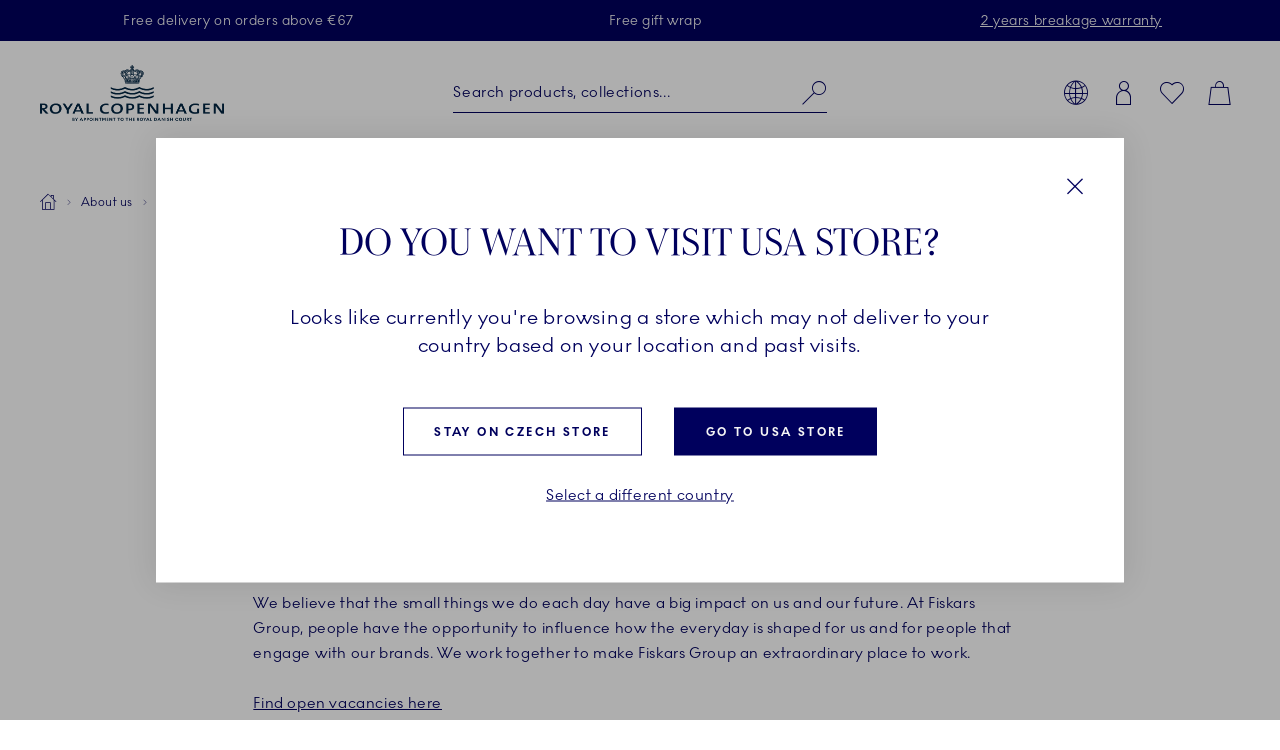

--- FILE ---
content_type: text/html; charset=utf-8
request_url: https://www.royalcopenhagen.com/en-cz/about-us/career
body_size: 26255
content:


<!DOCTYPE html>

<html lang="en-CZ">
<head>
    <meta charset="utf-8" />
    
<!--Onetrust Cookie section start-->
<!-- OneTrust Cookies Consent Notice start for royalcopenhagen.com --><script src="https://cdn.cookielaw.org/scripttemplates/otSDKStub.js" data-document-language="true" type="text/javascript" charset="UTF-8" data-domain-script="5fc439c4-f4d1-447f-ac60-eb8df0d60bd6" ></script><script type="text/javascript">function OptanonWrapper() { }</script><!-- OneTrust Cookies Consent Notice end for royalcopenhagen.com --><!--Onetrust Cookie section end-->
    <meta name="viewport" content="width=device-width, initial-scale=1">
    <link rel="preload" href="/dist/25.18.1/RoyalCopenhagen.css" as="style">
<link data-ot-ignore rel="preload" href="/dist/25.18.1/vendor~RoyalCopenhagen.js" as="script">
<link data-ot-ignore rel="preload" href="/dist/25.18.1/RoyalCopenhagen.js" as="script">

<link rel="stylesheet" href="/dist/25.18.1/RoyalCopenhagen.css">
        <title>Career</title>
        <link rel="apple-touch-icon" sizes="180x180" href="https://www.royalcopenhagen.com/-/media/royalcopenhagen/icons/favicons/apple-touch-icon.png">
        <link rel="icon" type="image/png" sizes="32x32" href="https://www.royalcopenhagen.com/-/media/royalcopenhagen/icons/favicons/favicon-32x32.png">
        <link rel="icon" type="image/png" sizes="16x16" href="https://www.royalcopenhagen.com/-/media/royalcopenhagen/icons/favicons/favicon-16x16.png">
        <link rel="mask-icon" href="https://www.royalcopenhagen.com/-/media/royalcopenhagen/icons/favicons/safari-pinned-tab.svg" color="#">
        <link rel="shortcut icon" href="https://www.royalcopenhagen.com/-/media/royalcopenhagen/icons/favicons/favicon.ico">
        <meta name="msapplication-TileColor" content="#">
        <meta name="msapplication-config" content="https://www.royalcopenhagen.com/-/media/royalcopenhagen/icons/favicons/browserconfig.xml">
        <meta name="theme-color" content="#">
        <meta name="description" content="" />
        <meta name="keywords" content="" />
        <meta name="robots" content="index, follow" />
        <meta name="revisit-after" content="1 day" />
        <meta property="og:title" content="Career" />
        <meta property="og:description" content="" />
        <meta property="og:type" content="website" />
        <meta property="og:url" content="https://www.royalcopenhagen.com/en-cz/about-us/career" />
            <link rel="canonical" href="https://www.royalcopenhagen.com/en-gb/about-us/career" />

    



<!-- Script for Datadog RUM -->
<script src="https://www.datadoghq-browser-agent.com/eu1/v5/datadog-rum.js" type="text/javascript"></script>
<script type="text/javascript" src="https://www.datadoghq-browser-agent.com/datadog-logs-v5.js"></script>
<script>
    function init_dd_rum() {
        window.DD_RUM && window.DD_RUM.init({
            clientToken: 'pub7fd2eda73d1165d6bb1a6eb1d98eed65',
            applicationId: 'a48ec56f-e0aa-4959-84bc-bf033b66afd6',
            site: 'datadoghq.eu',
            service: 'oned-prod-rum',
            env: 'prod',
            // Specify a version number to identify the deployed version of your application in Datadog 
            version: '5.11.0',
            sessionSampleRate: 50,
            sessionReplaySampleRate: 100,
            trackUserInteractions: true,
            trackFrustrations: true,
            trackResources: true,
            trackingConsent: 'granted',
            trackLongTasks: true,
            defaultPrivacyLevel: 'mask-user-input',
            allowedTracingUrls: [/https:\/\/(?!api-cdmp\.fiskars\.com|c\.go-mpulse\.net\/api\/|www\.google-analytics\.com|analytics\.fiskars\.com\/v1\/|sst\.fiskars\.com).*\.fiskars\.com.*/,
                /https:\/\/(?!api-cdmp\.gerbergear\.com|c\.go-mpulse\.net\/api\/|www\.google-analytics\.com|analytics\.gerbergear\.com\/v1\/|sst\.gerbergear\.com).*\.gerbergear\.com.*/,
                /https:\/\/(?!api-cdmp\.iittala\.com|c\.go-mpulse\.net\/api\/|www\.google-analytics\.com|analytics\.iittala\.com\/v1\/|sst\.iittala\.com).*\.iittala\.com.*/,
                /https:\/\/(?!api-cdmp\.wedgwood\.com|c\.go-mpulse\.net\/api\/|www\.google-analytics\.com|analytics\.wedgwood\.com\/v1\/|sst\.wedgwood\.com).*\.wedgwood\.com.*/,
                /https:\/\/(?!api-cdmp\.waterford\.com|c\.go-mpulse\.net\/api\/|www\.google-analytics\.com|analytics\.waterford\.com\/v1\/|sst\.waterford\.com).*\.waterford\.com.*/,
                /https:\/\/(?!api-cdmp\.royalcopenhagen\.com|c\.go-mpulse\.net\/api\/|www\.google-analytics\.com|analytics\.royalcopenhagen\.com\/v1\/|sst\.royalcopenhagen\.com).*\.royalcopenhagen\.com.*/,
                /https:\/\/(?!api-cdmp\.royaldoulton\.com|c\.go-mpulse\.net\/api\/|www\.google-analytics\.com|analytics\.royaldoulton\.com\/v1\/|sst\.royaldoulton\.com).*\.royaldoulton\.com.*/] 
            });
        window.DD_RUM &&
            window.DD_RUM.startSessionReplayRecording();
    };
    function init_dd_log() {
        window.DD_LOGS &&
            DD_LOGS.init({
                clientToken: 'pub7fd2eda73d1165d6bb1a6eb1d98eed65',
                site: 'datadoghq.eu',
                forwardErrorsToLogs: true,
                forwardConsoleLogs: "all",
                sessionSampleRate: 50,
                trackingConsent: 'granted',
            });
    };
    function getCookie(cname) {
        var match = document.cookie.match(new RegExp('(^| )' + cname + '=([^;]+)'));
        if (match) return match[2];
    };
    function init_dd_scripts() {
        window.DD_RUM.setTrackingConsent('granted');
        window.DD_LOGS.setTrackingConsent('granted');
        init_dd_rum();
        init_dd_log();
    };
    function delete_dd_cookie() {
        if (getCookie("_dd_s")) {
            document.cookie = "_dd_s=;expires=Thu, 01 Jan 1970 00:00:00 GMT;path=/";
        }
    };
    var oneTrustConsent = getCookie('OptanonConsent');
    if (oneTrustConsent && decodeURIComponent(oneTrustConsent).indexOf('C0004:1') > -1) {
        init_dd_scripts();
    } else {
        window.DD_RUM.setTrackingConsent('not-granted');
        window.DD_LOGS.setTrackingConsent('not-granted');
        delete_dd_cookie();
        window.listenerEnableTryCounter = 1;
        var oneTrustEnablerInterval = setInterval(function () {
            if (window.listenerEnableTryCounter < 30) {
                if (window.OneTrust) {
                    clearInterval(oneTrustEnablerInterval);
                    window.OneTrust.OnConsentChanged(() => {
                        if (window.OptanonActiveGroups.indexOf("C0004") > -1) {
                            init_dd_scripts();
                        } else {
                            window.DD_RUM.setTrackingConsent('not-granted');
                            window.DD_LOGS.setTrackingConsent('not-granted');
                            delete_dd_cookie();
                        }
                    });
                } else {
                    window.listenerEnableTryCounter++
                }
            } else {
                clearInterval(oneTrustEnablerInterval);
            }
        }, 1000);
    }
</script>
<!-- End Script for Datadog RUM -->
<!-- Google Tag Manager Script -->
<!-- Google Tag Manager --><script>(function(w,d,s,l,i){w[l]=w[l]||[];w[l].push({'gtm.start':new Date().getTime(),event:'gtm.js'});var f=d.getElementsByTagName(s)[0],j=d.createElement(s),dl=l!='dataLayer'?'&l='+l:'';j.async=true;j.src='https://www.googletagmanager.com/gtm.js?id='+i+dl;f.parentNode.insertBefore(j,f);})(window,document,'script','dataLayer','GTM-M3DW6QDG');</script><!-- End Google Tag Manager -->
<!-- End Google Tag Manager Script-->


<script>
function loadExponea() {
    !function(e,n,t,i,o,r){function a(e){if("number"!=typeof e)return e;var n=new Date;return new Date(n.getTime()+1e3*e)}var c=4e3,s="xnpe_async_hide";function p(e){return e.reduce((function(e,n){return e[n]=function(){e._.push([n.toString(),arguments])},e}),{_:[]})}function m(e,n,t){var i=t.createElement(n);i.src=e;var o=t.getElementsByTagName(n)[0];return o.parentNode.insertBefore(i,o),i}function u(e){return"[object Date]"===Object.prototype.toString.call(e)}r.target=r.target||"https://api.exponea.com",r.file_path=r.file_path||r.target+"/js/exponea.min.js",o[n]=p(["anonymize","initialize","identify","getSegments","update","track","trackLink","trackEnhancedEcommerce","getHtml","showHtml","showBanner","showWebLayer","ping","getAbTest","loadDependency","getRecommendation","reloadWebLayers","_preInitialize"]),o[n].notifications=p(["isAvailable","isSubscribed","subscribe","unsubscribe"]),o[n]["snippetVersion"]="v2.5.0",function(e,n,t){e[n]["_"+t]={},e[n]["_"+t].nowFn=Date.now,e[n]["_"+t].snippetStartTime=e[n]["_"+t].nowFn()}(o,n,"performance"),function(e,n,t,i,o,r){e[o]={sdk:e[i],sdkObjectName:i,skipExperiments:!!t.new_experiments,sign:t.token+"/"+(r.exec(n.cookie)||["","new"])[1],path:t.target}}(o,e,r,n,i,RegExp("__exponea_etc__"+"=([\\w-]+)")),function(e,n,t){m(e.file_path,n,t)}(r,t,e),function(e,n,t,i,o,r,p){if(e.new_experiments){!0===e.new_experiments&&(e.new_experiments={});var l,f=e.new_experiments.hide_class||s,_=e.new_experiments.timeout||c,d=encodeURIComponent(r.location.href.split("#")[0]);e.cookies&&e.cookies.expires&&("number"==typeof e.cookies.expires||u(e.cookies.expires)?l=a(e.cookies.expires):e.cookies.expires.tracking&&("number"==typeof e.cookies.expires.tracking||u(e.cookies.expires.tracking))&&(l=a(e.cookies.expires.tracking))),l&&l<new Date&&(l=void 0);var x=e.target+"/webxp/"+n+"/"+r[t].sign+"/modifications.min.js?http-referer="+d+"&timeout="+_+"ms"+(l?"&cookie-expires="+Math.floor(l.getTime()/1e3):"");"sync"===e.new_experiments.mode&&r.localStorage.getItem("__exponea__sync_modifications__")?function(e,n,t,i,o){t[o][n]="<"+n+' src="'+e+'"></'+n+">",i.writeln(t[o][n]),i.writeln("<"+n+">!"+o+".init && document.writeln("+o+"."+n+'.replace("/'+n+'/", "/'+n+'-async/").replace("><", " async><"))</'+n+">")}(x,n,r,p,t):function(e,n,t,i,o,r,a,c){r.documentElement.classList.add(e);var s=m(t,i,r);function p(){o[c].init||m(t.replace("/"+i+"/","/"+i+"-async/"),i,r)}function u(){r.documentElement.classList.remove(e)}s.onload=p,s.onerror=p,o.setTimeout(u,n),o[a]._revealPage=u}(f,_,x,n,r,p,o,t)}}(r,t,i,0,n,o,e),function(e,n,t){var i;(null===(i=t.experimental)||void 0===i?void 0:i.non_personalized_weblayers)&&e[n]._preInitialize(t),e[n].start=function(i){i&&Object.keys(i).forEach((function(e){return t[e]=i[e]})),e[n].initialize(t)}}(o,n,r)}(document,"exponea","script","webxpClient",window,{
    target: "https://api-cdmp.royalcopenhagen.com",
    token: "dbea85dc-7d1a-11ed-b247-5a40fbe55d79", //Token for Fiskars Production
	  // Both target and token need to be variables that can be changed depending on site and enviroment,
    //service_worker_path: "/service-worker.js",
    customer:{cookie_metarouter: JSON.parse(localStorage.getItem('ajs_anonymous_id'))}, 
      new_experiments: { mode: "sync" },
      utm_always: true,
      utm_params: [
        "utm_source",
        "utm_medium",
        "utm_campaign",
        "utm_term",
        "utm_content",
        "gclid",
        "campaign_id",
        "test",
      ],
      debug: false,
      track: {
        auto: true,
        visits: false, 
        activity: false,
        unloads: false,
        google_analytics: true,
        default_properties: {
          domain: location.hostname,
        },
      },
      ping: {
        enabled: true,
        interval: "120",
      },
      webOptimization: {
        experiments: true,
        tagManager: true,
        webLayers: true,
      },
      spa_reloading: {
        on_hash_change: false,
        on_url_change: false,
        banners: false,
        experiments: false,
        tags: false,
        visits: false,
        automatic_tracking: false,
      },
    });
    exponea.start();
  };
  function getCookie(cname){
     var match = document.cookie.match(new RegExp('(^| )' + cname + '=([^;]+)'));
     if (match) return match[2];
  };
  var oneTrustConsent = getCookie('OptanonConsent');
  if(oneTrustConsent && decodeURIComponent(oneTrustConsent).indexOf('C0004:1') > -1) {
    localStorage.removeItem("__exponea__sync_modifications__");
    loadExponea();
  } else {
    window.listenerEnableTryCounter = 1;
    var oneTrustEnablerInterval = setInterval(function() {
      if (window.listenerEnableTryCounter < 30) {
        if(window.OneTrust) {
          clearInterval(oneTrustEnablerInterval);
          window.OneTrust.OnConsentChanged(() => {
            if (window.OptanonActiveGroups.indexOf("C0004") > -1) {
			        localStorage.removeItem("__exponea__sync_modifications__");
              loadExponea();
            }
          });
        } else {
          window.listenerEnableTryCounter++
        }
      } else {
        clearInterval(oneTrustEnablerInterval);
      }
    }, 1000);
  }
</script>



</head>
<body>
    
<!-- Google Tag Manager (noscript) -->
<noscript>
    <iframe src="https://www.googletagmanager.com/ns.html?id=GTM-M3DW6QDG" height="0" width="0" style="display:none;visibility:hidden"></iframe>
</noscript>
<!-- End Google Tag Manager (noscript) -->


    

    <nav class="c-skiplinks" id="skiplinkNavigation">
        <span class="sr-only">Skiplinks</span>
        <ul>
                    <li class="skiplink">
                        <a href="https://www.royalcopenhagen.com/en-cz/" tabindex="1" rel="noopener noreferrer" title="[ALT + 0]" accesskey="0" class="c-btn primary" >Homepage</a>
                    </li>
                    <li class="skiplink">
                        <a href="#primaryNavigation" tabindex="1" rel="noopener noreferrer" title="[ALT + 1]" accesskey="1" class="c-btn primary" >Skip to primary navigation</a>
                    </li>
                    <li class="skiplink">
                        <a href="#main" tabindex="1" rel="noopener noreferrer" title="[ALT + 2]" accesskey="2" class="c-btn primary" >Skip to main content</a>
                    </li>
                    <li class="skiplink">
                        <a href="https://www.royalcopenhagen.com/en-cz/contact-us" tabindex="1" rel="noopener noreferrer" title="[ALT + 3]" accesskey="3" class="c-btn primary" >Skip to contact us page</a>
                    </li>
                    <li class="skiplink">
                        <a href="https://royalcopenhagen.com/da-dk/sitemap.xml" tabindex="1" rel="noopener noreferrer" title="[ALT + 4]" accesskey="4" class="c-btn primary" >Skip to sitemap</a>
                    </li>
                    <li class="skiplink">
                        <a href="#header-search" tabindex="1" rel="noopener noreferrer" title="[ALT + 5]" accesskey="5" class="c-btn primary" >Skip to search</a>
                    </li>
        </ul>
    </nav>
    <header id="header" class="c-header full-sticky bg-light js-benefit-bar-top " data-reveal="25" data-delay="500" >
        
    <section class="c-benefit-bar bg-dark-gray-medium">
        <span class="sr-only">Royal Copenhagen offer</span>
        <div class="c-benefit-bar_list js-benefit-bar"
             role="list"
             data-slider-previous-icon="icon-chevron-left"
             data-slider-next-icon="icon-chevron-right"
             data-autoplay-speed="3000">
                    <div class="c-benefit-bar_item" role="listitem">
                        <span>Free delivery on orders above &euro;67</span>
                    </div>
                    <div class="c-benefit-bar_item" role="listitem">
                        <span>Free gift wrap<a href="https://www.royalcopenhagen.com/en-at/christmas/from-us-to-you"></a></span>
                    </div>
                    <div class="c-benefit-bar_item" role="listitem">
                        <span><a href="https://www.royalcopenhagen.com/en-cz/breakage-warranty">2 years breakage warranty</a></span>
                    </div>
        </div>
    </section>

        <div class="container">
            <div class="row clearfix c-header-wrapper -option-1">

                <div class="c-header-toggle d-lg-none">
                    <button class="c-nav-toggle" tabindex="2" data-cy="hamburgerIcon">
                        <span class="icon icon-menu" role="img" aria-hidden="true"></span>
                        <span class="icon icon-close" aria-hidden="true"></span>
                        <span class="sr-only">Main Navigation</span>
                    </button>
                </div>


                    <div class="c-header-logo-wrapper">
                        <div class="c-header-logo">
                            <a href="https://www.royalcopenhagen.com/en-cz" aria-label="Royal Copenhagen Logo" tabindex="4">
                                <img src="/-/media/royalcopenhagen/icons/nyt-rc-logo-2024.png?h=446&amp;w=1462&amp;la=en-CZ&amp;hash=85FBE70E364A76C7B3DCA40FA43092B5" class="c-logo" alt="Royal Copenhagen logo" />
                            </a>
                        </div>
                    </div>

                <div class="c-header-toolbar -right">
                        <nav class="c-toolbar">
                            <span class="sr-only">Toolbar</span>
                            <ul class="c-toolbar-list">
                                                                            <li class="c-toolbar-item d-none d-lg-block">
<a href="" class="link" rel="noopener noreferrer" data-target="#globalGateway" id="js-globalGateway-trigger-header" data-toggle="modal" >                                                    <span class="icon icon-web" role="img" aria-hidden="true"></span>
                                                    <span class="sr-only">Country selector overlay</span>
</a>                                            </li>
                                            <li class="c-toolbar-item d-none d-lg-block">
<a href="https://www.royalcopenhagen.com/en-cz/login-page" class="link" rel="noopener noreferrer" >                                                    <span class="icon icon-profile" role="img" aria-hidden="true"></span>
                                                    <span class="sr-only">Login</span>
</a>                                            </li>
                                        <li id="globalFavorites"
                                                data-favorites-aria-text="Favorites"
                                                data-favorites-icon="icon-heart"
                                                data-favorites-url="https://www.royalcopenhagen.com/en-cz/my-account/favorites">
                                        </li>
                                        <li id="global-mini-cart"
                                            data-cart-aria-text="Cart"
                                            data-show-indicator="true"
                                            data-cart-icon="icon-cart"
                                            data-cart-url="https://www.royalcopenhagen.com/en-cz/shopping-cart-page"
                                            data-show-mini-cart="true"
                                            data-json="/en-CZ/api/sitecore/ShoppingCartApi/MiniCart"
                                            data-button-cart-text="Edit shopping cart"
                                            data-button-cart-url="https://www.royalcopenhagen.com/en-cz/shopping-cart-page"
                                            data-button-checkout-text="Go to checkout"
                                            data-button-checkout-url="https://www.royalcopenhagen.com/en-cz/checkout-page"
                                            data-empty-cart-title="Empty mini cart"
                                            data-empty-cart-text=""
                                            data-show-empty-counter="-option-1">
                                        </li>
                            </ul>
                        </nav>
                </div>

                    <div class="c-header-search">
                        <div id="global-search-box" class="c-autosuggest"
                             data-url="/api/sitecore/HeaderApi/CoveoSearchToken"
                             data-redirect="https://www.royalcopenhagen.com/en-cz/search-results-page"
                             data-searchLabel="Search products, collections..."
                             data-searchPlaceholder="Search products, collections..."
                             data-suggestionsLabel="Suggestions:"
                             data-quickLinksLabel="Quick Links:"
                             data-noSuggestionsAvailableLabel=""
                             data-recentSearchLabel="Recent searches:">
                        </div>
                    </div>

                
    <div class="c-primary-navigation-wrapper wrapper">
        <nav id="primaryNavigation" class="c-primary-navigation bg-light" data-levelshown="1">
            <span class="sr-only">Primary Navigation</span>
            <div class="button-wrapper">
				<button class="btn-back">
					<span class="icon icon-chevron-left" aria-hidden="true"></span>back
				</button>
            </div>

            <ul data-level="1" data-levelshown="1">
<li >
    <a class="heading" data-cy="hamburgerMenuCategories-COLLECTIONS" aria-haspopup='true' aria-expanded="false" href="https://www.royalcopenhagen.com/en-cz/collections/all-collections" target="">
        COLLECTIONS
    </a>
    <ul data-level="2" class="bg-light">
        <li class="overview">
            <a data-cy="hamburgerMenuCategories-COLLECTIONS" href="https://www.royalcopenhagen.com/en-cz/collections/all-collections" target="">
                COLLECTIONS
            </a>
        </li>
<li class='col-lg-6 col-xl-4'>
    <a class="heading" data-cy="hamburgerMenuCategories-Royal Copenhagen Exclusives"  aria-expanded="false" href="https://www.royalcopenhagen.com/en-cz/collections/exclusive-collections" target="">
        Royal Copenhagen Exclusives
    </a>
    <ul data-level="3" class="bg-light">
        <li class="overview">
            <a data-cy="hamburgerMenuCategories-Royal Copenhagen Exclusives" href="https://www.royalcopenhagen.com/en-cz/collections/exclusive-collections" target="">
                Royal Copenhagen Exclusives
            </a>
        </li>
<li >
    <a data-cy="hamburgerMenuMobile-Exclusive Products" href="https://www.royalcopenhagen.com/en-cz/collections/exclusive-collections/exclusive-products" target="">

        Exclusive Products

    </a>
</li>
<li >
    <a data-cy="hamburgerMenuMobile-Aurora" href="https://www.royalcopenhagen.com/en-cz/collections/exclusive-collections/aurora" target="">

        Aurora

    </a>
</li>
<li >
    <a data-cy="hamburgerMenuMobile-Blue Elements" href="https://www.royalcopenhagen.com/en-cz/collections/all-collections/blue-elements" target="">

        Blue Elements

    </a>
</li>
<li >
    <a data-cy="hamburgerMenuMobile-Green Fluted Plain" href="https://www.royalcopenhagen.com/en-cz/collections/exclusive-collections/green-fluted-plain" target="">

        Green Fluted Plain

    </a>
</li>
<li >
    <a data-cy="hamburgerMenuMobile-Blue Mist" href="https://www.royalcopenhagen.com/en-cz/collections/exclusive-collections/blue-mist" target="">

        Blue Mist

    </a>
</li>
<li >
    <a data-cy="hamburgerMenuMobile-HAV" href="https://www.royalcopenhagen.com/en-cz/collections/all-collections/hav" target="">

        HAV

    </a>
</li>
<li >
    <a data-cy="hamburgerMenuMobile-Heritage" href="https://www.royalcopenhagen.com/en-cz/collections/exclusive-collections/heritage" target="">

        Heritage

    </a>
</li>
<li >
    <a data-cy="hamburgerMenuMobile-White Fluted Full Lace" href="https://www.royalcopenhagen.com/en-cz/collections/all-collections/white-fluted-full-lace" target="">

        White Fluted Full Lace

    </a>
</li>
<li >
    <a data-cy="hamburgerMenuMobile-Kontur" href="https://www.royalcopenhagen.com/en-cz/collections/exclusive-collections/kontur" target="">

        Kontur

    </a>
</li>
<li >
    <a data-cy="hamburgerMenuMobile-Coral Fluted Half Lace" href="https://www.royalcopenhagen.com/en-cz/collections/all-collections/coral-fluted-half-lace" target="">

        Coral Fluted Half Lace

    </a>
</li>
<li >
    <a data-cy="hamburgerMenuMobile-Blue Fluted Half Lace" href="https://www.royalcopenhagen.com/en-cz/collections/all-collections/blue-fluted-half-lace" target="">

        Blue Fluted Half Lace

    </a>
</li>
<li >
    <a data-cy="hamburgerMenuMobile-Blue Fluted Full Lace" href="https://www.royalcopenhagen.com/en-cz/collections/all-collections/blue-fluted-full-lace" target="">

        Blue Fluted Full Lace

    </a>
</li>
<li >
    <a data-cy="hamburgerMenuMobile-Blue Fluted Plain" href="https://www.royalcopenhagen.com/en-cz/collections/all-collections/blue-fluted-plain" target="">

        Blue Fluted Plain

    </a>
</li>
<li >
    <a data-cy="hamburgerMenuMobile-Purpur Fluted Half Lace" href="https://www.royalcopenhagen.com/en-cz/collections/exclusive-collections/purpur-fluted-half-lace" target="">

        Purpur Fluted Half Lace

    </a>
</li>
<li >
    <a data-cy="hamburgerMenuMobile-Purpur Fluted Full Lace with Gold" href="https://www.royalcopenhagen.com/en-cz/collections/exclusive-collections/purpur-fluted-full-lace-with-gold" target="">

        Purpur Fluted Full Lace with Gold

    </a>
</li>
<li >
    <a data-cy="hamburgerMenuMobile-Royal Creatures" href="https://www.royalcopenhagen.com/en-cz/collections/all-collections/royal-creatures" target="">

        Royal Creatures

    </a>
</li>
<li >
    <a data-cy="hamburgerMenuMobile-Emerald Green Fluted Half Lace" href="https://www.royalcopenhagen.com/en-cz/collections/exclusive-collections/emerald-green-fluted-half-lace" target="">

        Emerald Green Fluted Half Lace

    </a>
</li>
<li >
    <a data-cy="hamburgerMenuMobile-Emerald Green Fluted Full Lace" href="https://www.royalcopenhagen.com/en-cz/collections/exclusive-collections/emerald-green-fluted-full-lace" target="">

        Emerald Green Fluted Full Lace

    </a>
</li>
<li >
    <a data-cy="hamburgerMenuMobile-Black Fluted Half Lace" href="https://www.royalcopenhagen.com/en-cz/collections/all-collections/black-fluted-half-lace" target="">

        Black Fluted Half Lace

    </a>
</li>
<li >
    <a data-cy="hamburgerMenuMobile-Waves" href="https://www.royalcopenhagen.com/en-cz/collections/exclusive-collections/waves" target="">

        Waves

    </a>
</li>
    </ul>
</li>
<li class='col-lg-3 col-xl-2'>
    <a data-cy="hamburgerMenuMobile-Flora Danica" href="https://floradanica.royalcopenhagen.com/the-collection/" target="_blank">

        Flora Danica

    </a>
</li>
<li class='col-lg-6 col-xl-4'>
    <a class="heading" data-cy="hamburgerMenuCategories-Collections"  aria-expanded="false" href="https://www.royalcopenhagen.com/en-cz/collections/all-collections" target="">
        Collections
    </a>
    <ul data-level="3" class="bg-light">
        <li class="overview">
            <a data-cy="hamburgerMenuCategories-Collections" href="https://www.royalcopenhagen.com/en-cz/collections/all-collections" target="">
                Collections
            </a>
        </li>
<li >
    <a data-cy="hamburgerMenuMobile-Alphabet Collection" href="https://www.royalcopenhagen.com/en-cz/collections/all-collections/alphabet-collection" target="">

        Alphabet Collection

    </a>
</li>
<li >
    <a data-cy="hamburgerMenuMobile-The Emerald Green Collections" href="https://www.royalcopenhagen.com/en-cz/collections/all-collections/the-emerald-green-collections" target="">

        The Emerald Green Collections

    </a>
</li>
<li >
    <a data-cy="hamburgerMenuMobile-The Purpur Collections" href="https://www.royalcopenhagen.com/en-cz/collections/all-collections/the-purpur-collections" target="">

        The Purpur Collections

    </a>
</li>
<li >
    <a data-cy="hamburgerMenuMobile-Blue Fluted Mega" href="https://www.royalcopenhagen.com/en-cz/collections/all-collections/blue-fluted-mega" target="">

        Blue Fluted Mega

    </a>
</li>
<li >
    <a data-cy="hamburgerMenuMobile-Blue Collectibles" href="https://www.royalcopenhagen.com/en-cz/collections/all-collections/blue-collectibles" target="">

        Blue Collectibles

    </a>
</li>
<li >
    <a data-cy="hamburgerMenuMobile-blomst" href="https://www.royalcopenhagen.com/en-cz/collections/all-collections/blomst" target="">

        blomst

    </a>
</li>
<li >
    <a data-cy="hamburgerMenuMobile-Blueline" href="https://www.royalcopenhagen.com/en-cz/collections/all-collections/blueline" target="">

        Blueline

    </a>
</li>
<li >
    <a data-cy="hamburgerMenuMobile-Flora" href="https://www.royalcopenhagen.com/en-cz/collections/all-collections/flora" target="">

        Flora

    </a>
</li>
<li >
    <a data-cy="hamburgerMenuMobile-Spring Collection" href="https://www.royalcopenhagen.com/en-cz/decor-objects/seasonal/easter" target="">

        Spring Collection

    </a>
</li>
<li >
    <a data-cy="hamburgerMenuMobile-Gifts With History" href="https://www.royalcopenhagen.com/en-cz/collections/all-collections/gifts-with-history" target="">

        Gifts With History

    </a>
</li>
<li >
    <a data-cy="hamburgerMenuMobile-White Elements" href="https://www.royalcopenhagen.com/en-cz/collections/all-collections/white-elements" target="">

        White Elements

    </a>
</li>
<li >
    <a data-cy="hamburgerMenuMobile-White Fluted Half Lace" href="https://www.royalcopenhagen.com/en-cz/collections/all-collections/white-fluted-half-lace" target="">

        White Fluted Half Lace

    </a>
</li>
<li >
    <a data-cy="hamburgerMenuMobile-White Fluted" href="https://www.royalcopenhagen.com/en-cz/collections/all-collections/white-fluted" target="">

        White Fluted

    </a>
</li>
<li >
    <a data-cy="hamburgerMenuMobile-Coral Lace" href="https://www.royalcopenhagen.com/en-cz/collections/all-collections/coral-lace" target="">

        Coral Lace

    </a>
</li>
<li >
    <a data-cy="hamburgerMenuMobile-MOTIF" href="https://www.royalcopenhagen.com/en-cz/collections/all-collections/motif" target="">

        MOTIF

    </a>
</li>
<li >
    <a data-cy="hamburgerMenuMobile-Princess" href="https://www.royalcopenhagen.com/en-cz/collections/all-collections/princess" target="">

        Princess

    </a>
</li>
<li >
    <a data-cy="hamburgerMenuMobile-Fluted Contrast" href="https://www.royalcopenhagen.com/en-cz/collections/all-collections/fluted-contrast" target="">

        Fluted Contrast

    </a>
</li>
<li >
    <a data-cy="hamburgerMenuMobile-Black Fluted Mega" href="https://www.royalcopenhagen.com/en-cz/collections/all-collections/black-fluted-mega" target="">

        Black Fluted Mega

    </a>
</li>
<li >
    <a data-cy="hamburgerMenuMobile-Black Lace" href="https://www.royalcopenhagen.com/en-cz/collections/all-collections/black-lace" target="">

        Black Lace

    </a>
</li>
<li >
    <a data-cy="hamburgerMenuMobile-Special Editions" href="https://www.royalcopenhagen.com/en-cz/collections/all-collections/special-editions" target="">

        Special Editions

    </a>
</li>
<li >
    <a data-cy="hamburgerMenuMobile-Star Fluted Christmas" href="https://www.royalcopenhagen.com/en-cz/collections/all-collections/star-fluted-christmas" target="">

        Star Fluted Christmas

    </a>
</li>
<li >
    <a data-cy="hamburgerMenuMobile-The Art of Giving Flowers" href="https://www.royalcopenhagen.com/en-cz/collections/all-collections/the-art-of-giving-flowers" target="">

        The Art of Giving Flowers

    </a>
</li>
    </ul>
</li>
<li class='col-lg-3 col-xl-2'>
    <a class="heading" data-cy="hamburgerMenuCategories-Members Only"  aria-expanded="false" href="https://www.royalcopenhagen.com/en-cz/collections/members-only" target="">
        Members Only
    </a>
    <ul data-level="3" class="bg-light">
        <li class="overview">
            <a data-cy="hamburgerMenuCategories-Members Only" href="https://www.royalcopenhagen.com/en-cz/collections/members-only" target="">
                Members Only
            </a>
        </li>
<li >
    <a data-cy="hamburgerMenuMobile-Members Only" href="https://www.royalcopenhagen.com/en-cz/collections/members-only/members-only" target="">

        Members Only

    </a>
</li>
    </ul>
</li>
    </ul>
</li>
<li >
    <a class="heading" data-cy="hamburgerMenuCategories-PRODUCTS" aria-haspopup='true' aria-expanded="false" href="https://www.royalcopenhagen.com/en-cz/products" target="">
        PRODUCTS
    </a>
    <ul data-level="2" class="bg-light">
        <li class="overview">
            <a data-cy="hamburgerMenuCategories-PRODUCTS" href="https://www.royalcopenhagen.com/en-cz/products" target="">
                PRODUCTS
            </a>
        </li>
<li class='col-lg-3 col-xl-2'>
    <a class="heading" data-cy="hamburgerMenuCategories-Plates"  aria-expanded="false" href="https://www.royalcopenhagen.com/en-cz/products/plates" target="">
        Plates
    </a>
    <ul data-level="3" class="bg-light">
        <li class="overview">
            <a data-cy="hamburgerMenuCategories-Plates" href="https://www.royalcopenhagen.com/en-cz/products/plates" target="">
                Plates
            </a>
        </li>
<li >
    <a data-cy="hamburgerMenuMobile-All Plates" href="https://www.royalcopenhagen.com/en-cz/products/plates/all-plates" target="">

        All Plates

    </a>
</li>
<li >
    <a data-cy="hamburgerMenuMobile-Asiettes" href="https://www.royalcopenhagen.com/en-cz/products/plates/asiettes" target="">

        Asiettes

    </a>
</li>
<li >
    <a data-cy="hamburgerMenuMobile-Deep Plates" href="https://www.royalcopenhagen.com/en-cz/products/plates/deep-plates" target="">

        Deep Plates

    </a>
</li>
<li >
    <a data-cy="hamburgerMenuMobile-Dessert Plates" href="https://www.royalcopenhagen.com/en-cz/products/plates/dessert-plates" target="">

        Dessert Plates

    </a>
</li>
<li >
    <a data-cy="hamburgerMenuMobile-Dinner Plates" href="https://www.royalcopenhagen.com/en-cz/products/plates/dinner-plates" target="">

        Dinner Plates

    </a>
</li>
<li >
    <a data-cy="hamburgerMenuMobile-Lunch Plates" href="https://www.royalcopenhagen.com/en-cz/products/plates/lunch-plates" target="">

        Lunch Plates

    </a>
</li>
<li >
    <a data-cy="hamburgerMenuMobile-Oval Plates" href="https://www.royalcopenhagen.com/en-cz/products/plates/oval-plates" target="">

        Oval Plates

    </a>
</li>
<li >
    <a data-cy="hamburgerMenuMobile-Square Plates" href="https://www.royalcopenhagen.com/en-cz/products/plates/square-plates" target="">

        Square Plates

    </a>
</li>
    </ul>
</li>
<li class='col-lg-3 col-xl-2'>
    <a class="heading" data-cy="hamburgerMenuCategories-Cups and Mugs"  aria-expanded="false" href="https://www.royalcopenhagen.com/en-cz/products/cups-and-mugs" target="">
        Cups and Mugs
    </a>
    <ul data-level="3" class="bg-light">
        <li class="overview">
            <a data-cy="hamburgerMenuCategories-Cups and Mugs" href="https://www.royalcopenhagen.com/en-cz/products/cups-and-mugs" target="">
                Cups and Mugs
            </a>
        </li>
<li >
    <a data-cy="hamburgerMenuMobile-All Cups and Mugs" href="https://www.royalcopenhagen.com/en-cz/products/cups-and-mugs/all-cups-and-mugs" target="">

        All Cups and Mugs

    </a>
</li>
<li >
    <a data-cy="hamburgerMenuMobile-Coffee Cups" href="https://www.royalcopenhagen.com/en-cz/products/cups-and-mugs/coffee-cups" target="">

        Coffee Cups

    </a>
</li>
<li >
    <a data-cy="hamburgerMenuMobile-Espresso Cups" href="https://www.royalcopenhagen.com/en-cz/products/cups-and-mugs/espresso-cups" target="">

        Espresso Cups

    </a>
</li>
<li >
    <a data-cy="hamburgerMenuMobile-High Handle Cups" href="https://www.royalcopenhagen.com/en-cz/products/cups-and-mugs/high-handle-cups" target="">

        High Handle Cups

    </a>
</li>
<li >
    <a data-cy="hamburgerMenuMobile-Teacups" href="https://www.royalcopenhagen.com/en-cz/products/cups-and-mugs/teacups" target="">

        Teacups

    </a>
</li>
<li >
    <a data-cy="hamburgerMenuMobile-Thermal Mugs" href="https://www.royalcopenhagen.com/en-cz/products/cups-and-mugs/thermal-mugs" target="">

        Thermal Mugs

    </a>
</li>
    </ul>
</li>
<li class='col-lg-3 col-xl-2'>
    <a class="heading" data-cy="hamburgerMenuCategories-Glass"  aria-expanded="false" href="https://www.royalcopenhagen.com/en-cz/products/glass" target="">
        Glass
    </a>
    <ul data-level="3" class="bg-light">
        <li class="overview">
            <a data-cy="hamburgerMenuCategories-Glass" href="https://www.royalcopenhagen.com/en-cz/products/glass" target="">
                Glass
            </a>
        </li>
<li >
    <a data-cy="hamburgerMenuMobile-All Glasses" href="https://www.royalcopenhagen.com/en-cz/products/glass/glasses" target="">

        All Glasses

    </a>
</li>
    </ul>
</li>
<li class='col-lg-3 col-xl-2'>
    <a class="heading" data-cy="hamburgerMenuCategories-Bowls"  aria-expanded="false" href="https://www.royalcopenhagen.com/en-cz/products/bowls" target="">
        Bowls
    </a>
    <ul data-level="3" class="bg-light">
        <li class="overview">
            <a data-cy="hamburgerMenuCategories-Bowls" href="https://www.royalcopenhagen.com/en-cz/products/bowls" target="">
                Bowls
            </a>
        </li>
<li >
    <a data-cy="hamburgerMenuMobile-All Bowls" href="https://www.royalcopenhagen.com/en-cz/products/bowls/all-bowls" target="">

        All Bowls

    </a>
</li>
<li >
    <a data-cy="hamburgerMenuMobile-Fruit Bowls" href="https://www.royalcopenhagen.com/en-cz/products/bowls/fruit-bowls" target="">

        Fruit Bowls

    </a>
</li>
<li >
    <a data-cy="hamburgerMenuMobile-Salad Bowls" href="https://www.royalcopenhagen.com/en-cz/products/bowls/salad-bowls" target="">

        Salad Bowls

    </a>
</li>
<li >
    <a data-cy="hamburgerMenuMobile-Snack Bowls" href="https://www.royalcopenhagen.com/en-cz/products/bowls/snack-bowls" target="">

        Snack Bowls

    </a>
</li>
    </ul>
</li>
<li class='col-lg-3 col-xl-2'>
    <a class="heading" data-cy="hamburgerMenuCategories-Serveware"  aria-expanded="false" href="https://www.royalcopenhagen.com/en-cz/products/serveware" target="">
        Serveware
    </a>
    <ul data-level="3" class="bg-light">
        <li class="overview">
            <a data-cy="hamburgerMenuCategories-Serveware" href="https://www.royalcopenhagen.com/en-cz/products/serveware" target="">
                Serveware
            </a>
        </li>
<li >
    <a data-cy="hamburgerMenuMobile-All servings" href="https://www.royalcopenhagen.com/en-cz/products/serveware/all-servings" target="">

        All servings

    </a>
</li>
<li >
    <a data-cy="hamburgerMenuMobile-&#201;tag&#232;res" href="https://www.royalcopenhagen.com/en-cz/products/serveware/etageres" target="">

        &#201;tag&#232;res

    </a>
</li>
<li >
    <a data-cy="hamburgerMenuMobile-Oven Ware" href="https://www.royalcopenhagen.com/en-cz/products/serveware/oven-ware" target="">

        Oven Ware

    </a>
</li>
<li >
    <a data-cy="hamburgerMenuMobile-Sauce Boats and Jugs" href="https://www.royalcopenhagen.com/en-cz/products/serveware/sauce-boats-and-jugs" target="">

        Sauce Boats and Jugs

    </a>
</li>
<li >
    <a data-cy="hamburgerMenuMobile-Wine Coolers" href="https://www.royalcopenhagen.com/en-cz/products/serveware/wine-coolers" target="">

        Wine Coolers

    </a>
</li>
<li >
    <a data-cy="hamburgerMenuMobile-Cake Stands" href="https://www.royalcopenhagen.com/en-cz/products/serveware/cake-stands" target="">

        Cake Stands

    </a>
</li>
<li >
    <a data-cy="hamburgerMenuMobile-Dishes" href="https://www.royalcopenhagen.com/en-cz/products/serveware/dishes" target="">

        Dishes

    </a>
</li>
<li >
    <a data-cy="hamburgerMenuMobile-Egg Cups" href="https://www.royalcopenhagen.com/en-cz/products/serveware/egg-cups" target="">

        Egg Cups

    </a>
</li>
<li >
    <a data-cy="hamburgerMenuMobile-Jugs" href="https://www.royalcopenhagen.com/en-cz/products/serveware/jugs" target="">

        Jugs

    </a>
</li>
<li >
    <a data-cy="hamburgerMenuMobile-Serving Boards" href="https://www.royalcopenhagen.com/en-cz/products/serveware/serving-boards" target="">

        Serving Boards

    </a>
</li>
<li >
    <a data-cy="hamburgerMenuMobile-Teapots" href="https://www.royalcopenhagen.com/en-cz/products/serveware/teapots" target="">

        Teapots

    </a>
</li>
<li >
    <a data-cy="hamburgerMenuMobile-Tureens" href="https://www.royalcopenhagen.com/en-cz/products/serveware/tureens" target="">

        Tureens

    </a>
</li>
    </ul>
</li>
    </ul>
</li>
<li >
    <a class="heading" data-cy="hamburgerMenuCategories-D&#201;COR OBJECTS" aria-haspopup='true' aria-expanded="false" href="https://www.royalcopenhagen.com/en-cz/decor-objects" target="">
        D&#201;COR OBJECTS
    </a>
    <ul data-level="2" class="bg-light">
        <li class="overview">
            <a data-cy="hamburgerMenuCategories-D&#201;COR OBJECTS" href="https://www.royalcopenhagen.com/en-cz/decor-objects" target="">
                D&#201;COR OBJECTS
            </a>
        </li>
<li class='col-lg-3 col-xl-2'>
    <a class="heading" data-cy="hamburgerMenuCategories-Home D&#233;cor"  aria-expanded="false" href="https://www.royalcopenhagen.com/en-cz/decor-objects/home-decor/home-decor" target="">
        Home D&#233;cor
    </a>
    <ul data-level="3" class="bg-light">
        <li class="overview">
            <a data-cy="hamburgerMenuCategories-Home D&#233;cor" href="https://www.royalcopenhagen.com/en-cz/decor-objects/home-decor/home-decor" target="">
                Home D&#233;cor
            </a>
        </li>
<li >
    <a data-cy="hamburgerMenuMobile-Home D&#233;cor" href="https://www.royalcopenhagen.com/en-cz/decor-objects/home-decor/home-decor" target="">

        Home D&#233;cor

    </a>
</li>
<li >
    <a data-cy="hamburgerMenuMobile-Picture Frames" href="https://www.royalcopenhagen.com/en-cz/decor-objects/home-decor/picture-frames" target="">

        Picture Frames

    </a>
</li>
<li >
    <a data-cy="hamburgerMenuMobile-Sculptures and Figurines" href="https://www.royalcopenhagen.com/en-cz/decor-objects/home-decor/figurines" target="">

        Sculptures and Figurines

    </a>
</li>
<li >
    <a data-cy="hamburgerMenuMobile-Candle Holders" href="https://www.royalcopenhagen.com/en-cz/decor-objects/home-decor/candle-holders" target="">

        Candle Holders

    </a>
</li>
<li >
    <a data-cy="hamburgerMenuMobile-Vases" href="https://www.royalcopenhagen.com/en-cz/decor-objects/home-decor/vases" target="">

        Vases

    </a>
</li>
    </ul>
</li>
<li class='col-lg-3 col-xl-2'>
    <a class="heading" data-cy="hamburgerMenuCategories-Seasonal D&#233;cor"  aria-expanded="false" href="https://www.royalcopenhagen.com/en-cz/decor-objects/seasonal" target="">
        Seasonal D&#233;cor
    </a>
    <ul data-level="3" class="bg-light">
        <li class="overview">
            <a data-cy="hamburgerMenuCategories-Seasonal D&#233;cor" href="https://www.royalcopenhagen.com/en-cz/decor-objects/seasonal" target="">
                Seasonal D&#233;cor
            </a>
        </li>
<li >
    <a data-cy="hamburgerMenuMobile-Easter" href="https://www.royalcopenhagen.com/en-cz/decor-objects/seasonal/easter" target="">

        Easter

    </a>
</li>
<li >
    <a data-cy="hamburgerMenuMobile-Blue Collectibles" href="https://www.royalcopenhagen.com/en-cz/decor-objects/seasonal/blue-collectibles" target="">

        Blue Collectibles

    </a>
</li>
<li >
    <a data-cy="hamburgerMenuMobile-Christmas D&#233;cor" href="https://www.royalcopenhagen.com/en-cz/decor-objects/seasonal/christmas-decor" target="">

        Christmas D&#233;cor

    </a>
</li>
    </ul>
</li>
<li class='col-lg-3 col-xl-2'>
    <a class="heading" data-cy="hamburgerMenuCategories-Textiles"  aria-expanded="false" href="https://www.royalcopenhagen.com/en-cz/decor-objects/textiles/textiles" target="">
        Textiles
    </a>
    <ul data-level="3" class="bg-light">
        <li class="overview">
            <a data-cy="hamburgerMenuCategories-Textiles" href="https://www.royalcopenhagen.com/en-cz/decor-objects/textiles/textiles" target="">
                Textiles
            </a>
        </li>
<li >
    <a data-cy="hamburgerMenuMobile-Placemats" href="https://www.royalcopenhagen.com/en-cz/decor-objects/textiles/placemats" target="">

        Placemats

    </a>
</li>
<li >
    <a data-cy="hamburgerMenuMobile-Tablecloths" href="https://www.royalcopenhagen.com/en-cz/decor-objects/textiles/tablecloths" target="">

        Tablecloths

    </a>
</li>
<li >
    <a data-cy="hamburgerMenuMobile-Napkins" href="https://www.royalcopenhagen.com/en-cz/decor-objects/textiles/napkins" target="">

        Napkins

    </a>
</li>
    </ul>
</li>
    </ul>
</li>
<li >
    <a class="heading" data-cy="hamburgerMenuCategories-GIFTING" aria-haspopup='true' aria-expanded="false" href="https://www.royalcopenhagen.com/en-cz/gifting" target="">
        GIFTING
    </a>
    <ul data-level="2" class="bg-light">
        <li class="overview">
            <a data-cy="hamburgerMenuCategories-GIFTING" href="https://www.royalcopenhagen.com/en-cz/gifting" target="">
                GIFTING
            </a>
        </li>
<li class='col-lg-3 col-xl-2'>
    <a class="heading" data-cy="hamburgerMenuCategories-Occasions"  aria-expanded="false" href="https://www.royalcopenhagen.com/en-cz/gifting" target="">
        Occasions
    </a>
    <ul data-level="3" class="bg-light">
        <li class="overview">
            <a data-cy="hamburgerMenuCategories-Occasions" href="https://www.royalcopenhagen.com/en-cz/gifting" target="">
                Occasions
            </a>
        </li>
<li >
    <a data-cy="hamburgerMenuMobile-Valentines Day" href="https://www.royalcopenhagen.com/en-cz/gifting/occasions/valentines-day" target="">

        Valentines Day

    </a>
</li>
<li >
    <a data-cy="hamburgerMenuMobile-Mother&#39;s Day" href="https://www.royalcopenhagen.com/en-cz/gifting/occasions/mothers-day" target="">

        Mother&#39;s Day

    </a>
</li>
<li >
    <a data-cy="hamburgerMenuMobile-Father&#39;s Day" href="https://www.royalcopenhagen.com/en-cz/gifting/occasions/fathers-day" target="">

        Father&#39;s Day

    </a>
</li>
<li >
    <a data-cy="hamburgerMenuMobile-Wedding" href="https://www.royalcopenhagen.com/en-cz/gifting/occasions/wedding" target="">

        Wedding

    </a>
</li>
<li >
    <a data-cy="hamburgerMenuMobile-Birthday" href="https://www.royalcopenhagen.com/en-cz/gifting/occasions/birthday" target="">

        Birthday

    </a>
</li>
<li >
    <a data-cy="hamburgerMenuMobile-The Graduate" href="https://www.royalcopenhagen.com/en-cz/gifting/occasions/the-graduate" target="">

        The Graduate

    </a>
</li>
<li >
    <a data-cy="hamburgerMenuMobile-The Host" href="https://www.royalcopenhagen.com/en-cz/gifting/occasions/a-gift-for-the-host" target="">

        The Host

    </a>
</li>
<li >
    <a data-cy="hamburgerMenuMobile-Christmas Presents" href="https://www.royalcopenhagen.com/en-cz/gifting/occasions/christmas" target="">

        Christmas Presents

    </a>
</li>
    </ul>
</li>
<li class='col-lg-3 col-xl-2'>
    <a class="heading" data-cy="hamburgerMenuCategories-Gift Guide"  aria-expanded="false" href="https://www.royalcopenhagen.com/en-cz/gifting/gift-guide" target="">
        Gift Guide
    </a>
    <ul data-level="3" class="bg-light">
        <li class="overview">
            <a data-cy="hamburgerMenuCategories-Gift Guide" href="https://www.royalcopenhagen.com/en-cz/gifting/gift-guide" target="">
                Gift Guide
            </a>
        </li>
<li >
    <a data-cy="hamburgerMenuMobile-Gifts up to 35€" href="https://www.royalcopenhagen.com/en-cz/gifting/gift-guide/gift-up-to-35-euro" target="">

        Gifts up to 35€

    </a>
</li>
<li >
    <a data-cy="hamburgerMenuMobile-Gifts up to 70€" href="https://www.royalcopenhagen.com/en-cz/gifting/gift-guide/gifts-up-to-70-euro" target="">

        Gifts up to 70€

    </a>
</li>
<li >
    <a data-cy="hamburgerMenuMobile-Gifts up to 150€" href="https://www.royalcopenhagen.com/en-cz/gifting/gift-guide/gifts-up-to-150-euro" target="">

        Gifts up to 150€

    </a>
</li>
<li >
    <a data-cy="hamburgerMenuMobile-Gifts up to 200€" href="https://www.royalcopenhagen.com/en-cz/gifting/gift-guide/gifts-up-to-200-euro" target="">

        Gifts up to 200€

    </a>
</li>
<li >
    <a data-cy="hamburgerMenuMobile-Gifts up to 700€" href="https://www.royalcopenhagen.com/en-cz/gifting/gift-guide/gifts-up-to-700-euro" target="">

        Gifts up to 700€

    </a>
</li>
    </ul>
</li>
<li class='col-lg-3 col-xl-2'>
    <a data-cy="hamburgerMenuMobile-Breakage Warranty For Gifts" href="https://www.royalcopenhagen.com/en-cz/gifting/breakagewarranty-gifting" target="">

        Breakage Warranty For Gifts

    </a>
</li>
    </ul>
</li>
<li >
    <a data-cy="hamburgerMenuMobile-NEWS" href="https://www.royalcopenhagen.com/en-cz/news/seasonal-news/spring-news" target="">

        NEWS

    </a>
</li>
<li >
    <a class="heading" data-cy="hamburgerMenuCategories-INSPIRATION" aria-haspopup='true' aria-expanded="false" href="https://www.royalcopenhagen.com/en-cz/inspirations" target="">
        INSPIRATION
    </a>
    <ul data-level="2" class="bg-light">
        <li class="overview">
            <a data-cy="hamburgerMenuCategories-INSPIRATION" href="https://www.royalcopenhagen.com/en-cz/inspirations" target="">
                INSPIRATION
            </a>
        </li>
<li class='col-lg-6 col-xl-4'>
    <a class="heading" data-cy="hamburgerMenuCategories-Collection Stories"  aria-expanded="false" href="https://www.royalcopenhagen.com/en-cz/inspirations/collection-stories" target="">
        Collection Stories
    </a>
    <ul data-level="3" class="bg-light">
        <li class="overview">
            <a data-cy="hamburgerMenuCategories-Collection Stories" href="https://www.royalcopenhagen.com/en-cz/inspirations/collection-stories" target="">
                Collection Stories
            </a>
        </li>
<li >
    <a data-cy="hamburgerMenuMobile-A Majestic Tale" href="https://www.royalcopenhagen.com/en-cz/inspirations/collection-stories/a-majestic-tale" target="">

        A Majestic Tale

    </a>
</li>
<li >
    <a data-cy="hamburgerMenuMobile-Black Collections" href="https://www.royalcopenhagen.com/en-cz/inspirations/collection-stories/black-collections" target="">

        Black Collections

    </a>
</li>
<li >
    <a data-cy="hamburgerMenuMobile-Black Fluted Half Lace" href="https://www.royalcopenhagen.com/en-cz/inspirations/collection-stories/black-fluted-half-lace" target="">

        Black Fluted Half Lace

    </a>
</li>
<li >
    <a data-cy="hamburgerMenuMobile-Black Lace" href="https://www.royalcopenhagen.com/en-cz/inspirations/collection-stories/black-lace" target="">

        Black Lace

    </a>
</li>
<li >
    <a data-cy="hamburgerMenuMobile-blomst" href="https://www.royalcopenhagen.com/en-cz/inspirations/collection-stories/blomst" target="">

        blomst

    </a>
</li>
<li >
    <a data-cy="hamburgerMenuMobile-Blue Fluted Plain" href="https://www.royalcopenhagen.com/en-cz/inspirations/collection-stories/blue-fluted-plain" target="">

        Blue Fluted Plain

    </a>
</li>
<li >
    <a data-cy="hamburgerMenuMobile-Blueline" href="https://www.royalcopenhagen.com/en-cz/inspirations/collection-stories/blueline" target="">

        Blueline

    </a>
</li>
<li >
    <a data-cy="hamburgerMenuMobile-Blue Collectibles" href="https://www.royalcopenhagen.com/en-cz/inspirations/collection-stories/collectibles" target="">

        Blue Collectibles

    </a>
</li>
<li >
    <a data-cy="hamburgerMenuMobile-Coral Fluted Half Lace" href="https://www.royalcopenhagen.com/en-cz/inspirations/collection-stories/coral-fluted-half-lace" target="">

        Coral Fluted Half Lace

    </a>
</li>
<li >
    <a data-cy="hamburgerMenuMobile-Coral Lace" href="https://www.royalcopenhagen.com/en-cz/inspirations/collection-stories/coral-lace" target="">

        Coral Lace

    </a>
</li>
<li >
    <a data-cy="hamburgerMenuMobile-Elements" href="https://www.royalcopenhagen.com/en-cz/inspirations/collection-stories/elements" target="">

        Elements

    </a>
</li>
<li >
    <a data-cy="hamburgerMenuMobile-Emerald Green Collections" href="https://www.royalcopenhagen.com/en-cz/inspirations/collection-stories/emerald-green-collections" target="">

        Emerald Green Collections

    </a>
</li>
<li >
    <a data-cy="hamburgerMenuMobile-Green Fluted Plain" href="https://www.royalcopenhagen.com/en-cz/inspirations/collection-stories/green-fluted-plain" target="">

        Green Fluted Plain

    </a>
</li>
<li >
    <a data-cy="hamburgerMenuMobile-HAV" href="https://www.royalcopenhagen.com/en-cz/inspirations/collection-stories/hav" target="">

        HAV

    </a>
</li>
<li >
    <a data-cy="hamburgerMenuMobile-Kontur" href="https://www.royalcopenhagen.com/en-cz/inspirations/collection-stories/kontur" target="">

        Kontur

    </a>
</li>
<li >
    <a data-cy="hamburgerMenuMobile-Motif" href="https://www.royalcopenhagen.com/en-cz/inspirations/collection-stories/motif" target="">

        Motif

    </a>
</li>
<li >
    <a data-cy="hamburgerMenuMobile-Purpur Fluted half Lace" href="https://www.royalcopenhagen.com/en-cz/inspirations/collection-stories/purpur-fluted-half-lace" target="">

        Purpur Fluted half Lace

    </a>
</li>
<li >
    <a data-cy="hamburgerMenuMobile-Purpur Fluted Full Lace with Gold" href="https://www.royalcopenhagen.com/en-cz/inspirations/collection-stories/purpur-with-gold" target="">

        Purpur Fluted Full Lace with Gold

    </a>
</li>
<li >
    <a data-cy="hamburgerMenuMobile-Rose Bonbonniere Limited Edition" href="https://www.royalcopenhagen.com/en-cz/inspirations/collection-stories/rose-bonniere-limited-edition" target="">

        Rose Bonbonniere Limited Edition

    </a>
</li>
<li >
    <a data-cy="hamburgerMenuMobile-Spring Collection" href="https://www.royalcopenhagen.com/en-cz/inspirations/collection-stories/spring-collection-story" target="">

        Spring Collection

    </a>
</li>
<li >
    <a data-cy="hamburgerMenuMobile-Star Fluted Christmas" href="https://www.royalcopenhagen.com/en-cz/inspirations/collection-stories/star-fluted-christmas" target="">

        Star Fluted Christmas

    </a>
</li>
    </ul>
</li>
<li class='col-lg-3 col-xl-2'>
    <a class="heading" data-cy="hamburgerMenuCategories-Guides &amp; Inspiration"  aria-expanded="false" href="https://www.royalcopenhagen.com/en-cz/inspirations/guides-and-inspiration" target="">
        Guides &amp; Inspiration
    </a>
    <ul data-level="3" class="bg-light">
        <li class="overview">
            <a data-cy="hamburgerMenuCategories-Guides &amp; Inspiration" href="https://www.royalcopenhagen.com/en-cz/inspirations/guides-and-inspiration" target="">
                Guides &amp; Inspiration
            </a>
        </li>
<li >
    <a data-cy="hamburgerMenuMobile-Your Combinations" href="https://www.royalcopenhagen.com/en-cz/inspirations/guides-and-inspiration/your-combinations" target="">

        Your Combinations

    </a>
</li>
<li >
    <a data-cy="hamburgerMenuMobile-250 Years of Sharing Your Moments" href="https://www.royalcopenhagen.com/en-cz/inspirations/guides-and-inspiration/250-years-of-sharing-your-moments" target="">

        250 Years of Sharing Your Moments

    </a>
</li>
<li >
    <a data-cy="hamburgerMenuMobile-Iconic Patterns" href="https://www.royalcopenhagen.com/en-cz/inspirations/guides-and-inspiration/iconic-patterns" target="">

        Iconic Patterns

    </a>
</li>
<li >
    <a data-cy="hamburgerMenuMobile-Voices of Porcelain" href="https://www.royalcopenhagen.com/en-cz/inspirations/guides-and-inspiration/voices-of-porcelain" target="">

        Voices of Porcelain

    </a>
</li>
<li >
    <a data-cy="hamburgerMenuMobile-Signature Spaces" href="https://www.royalcopenhagen.com/en-cz/inspirations/guides-and-inspiration/signature-spaces" target="">

        Signature Spaces

    </a>
</li>
<li >
    <a data-cy="hamburgerMenuMobile-Inspiration for your wedding table" href="https://www.royalcopenhagen.com/en-cz/inspirations/guides-and-inspiration/wedding-table-setting" target="">

        Inspiration for your wedding table

    </a>
</li>
    </ul>
</li>
<li class='col-lg-3 col-xl-2'>
    <a class="heading" data-cy="hamburgerMenuCategories-Our Legacy"  aria-expanded="false" href="https://www.royalcopenhagen.com/en-cz/our-legacy" target="">
        Our Legacy
    </a>
    <ul data-level="3" class="bg-light">
        <li class="overview">
            <a data-cy="hamburgerMenuCategories-Our Legacy" href="https://www.royalcopenhagen.com/en-cz/our-legacy" target="">
                Our Legacy
            </a>
        </li>
<li >
    <a data-cy="hamburgerMenuMobile-A Delicate Craft" href="https://www.royalcopenhagen.com/en-cz/our-legacy/a-delicate-craft" target="">

        A Delicate Craft

    </a>
</li>
<li >
    <a data-cy="hamburgerMenuMobile-Our History" href="https://www.royalcopenhagen.com/en-cz/our-legacy/our-history" target="">

        Our History

    </a>
</li>
<li >
    <a data-cy="hamburgerMenuMobile-Art Projects" href="https://www.royalcopenhagen.com/en-cz/our-legacy/unique-artistry" target="">

        Art Projects

    </a>
</li>
<li >
    <a data-cy="hamburgerMenuMobile-Archived Designs" href="https://www.royalcopenhagen.com/en-cz/our-legacy/archived-designs" target="">

        Archived Designs

    </a>
</li>
    </ul>
</li>
<li class='col-lg-3 col-xl-2'>
    <a class="heading" data-cy="hamburgerMenuCategories-Christmas Tables"  aria-expanded="false" href="https://www.royalcopenhagen.com/en-cz/inspirations/the-christmas-tables" target="">
        Christmas Tables
    </a>
    <ul data-level="3" class="bg-light">
        <li class="overview">
            <a data-cy="hamburgerMenuCategories-Christmas Tables" href="https://www.royalcopenhagen.com/en-cz/inspirations/the-christmas-tables" target="">
                Christmas Tables
            </a>
        </li>
<li >
    <a data-cy="hamburgerMenuMobile-Christmas Tables 2021" href="https://www.royalcopenhagen.com/en-cz/inspirations/the-christmas-tables/christmas-tables-2021" target="">

        Christmas Tables 2021

    </a>
</li>
<li >
    <a data-cy="hamburgerMenuMobile-Christmas Tables 2022" href="https://www.royalcopenhagen.com/en-cz/inspirations/the-christmas-tables/christmas-tables-2022" target="">

        Christmas Tables 2022

    </a>
</li>
<li >
    <a data-cy="hamburgerMenuMobile-Christmas Tables 2023" href="https://www.royalcopenhagen.com/en-cz/inspirations/the-christmas-tables/christmas-tables-2023" target="">

        Christmas Tables 2023

    </a>
</li>
<li >
    <a data-cy="hamburgerMenuMobile-Christmas Tables 2024" href="https://www.royalcopenhagen.com/en-cz/inspirations/the-christmas-tables/christmas-tables-2024" target="">

        Christmas Tables 2024

    </a>
</li>
<li >
    <a data-cy="hamburgerMenuMobile-Christmas-tables-2025" href="https://www.royalcopenhagen.com/en-cz/inspirations/the-christmas-tables/christmas-tables-2025" target="">

        Christmas-tables-2025

    </a>
</li>
    </ul>
</li>
    </ul>
</li>
<li >
    <a data-cy="hamburgerMenuMobile-SALE" href="https://www.royalcopenhagen.com/en-cz/sale/offers" target="">

        SALE

    </a>
</li>
<li class=' c-primary-navigation-mobile-account'>
    <a data-cy="hamburgerMenuMobile-Login" href="https://www.royalcopenhagen.com/en-cz/login-page" target="">

        Login

            <span class="icon icon-profile"></span>
    </a>
</li>
                    <li class="c-primary-navigation-mobile-gateway">
        <div class="c-mobile-global-gateway__container">
            <h3 class="c-mobile-global-gateway__title">You are currently buying from our store in</h3>
            <div class="c-mobile-global-gateway">
                <div class="flag-icon">
                    <picture aria-hidden="true">
                        <img class="lazyload" src="/-/media/fiskars/images/globalgateway/czech-republic-flag-square-small.png" srcset="/-/media/fiskars/images/globalgateway/czech-republic-flag-square-small.png?q=70&amp;iw=24&amp;ih=25&amp;crop=1 1x, /-/media/fiskars/images/globalgateway/czech-republic-flag-square-small.png?q=40&amp;iw=48&amp;ih=50&amp;crop=1 2x, /-/media/fiskars/images/globalgateway/czech-republic-flag-square-small.png?q=25&amp;iw=72&amp;ih=75&amp;crop=1 3x" alt="flag">
                    </picture>
                </div>
                <span class="highlight-text">Change</span>
                <select>
                    <option value="" disabled>- Select -</option>
                    
                <option value="1" data-url="https://www.royalcopenhagen.com/en-us">United States</option>
                <option value="2" data-url="https://www.royalcopenhagen.com/en-at">Austria</option>
                <option value="3" data-url="https://www.royalcopenhagen.com/en-be">Belgium</option>
                <option value="4" data-url="https://www.royalcopenhagen.com/en-bg">Bulgaria</option>
                <option value="5" data-url="https://www.royalcopenhagen.com/en-hr">Croatia</option>
                <option value="6" data-url="https://www.royalcopenhagen.com/en-cy">Cyprus</option>
                <option value="7" data-url="https://www.royalcopenhagen.com/en-cz" selected>Czech Republic</option>
                <option value="8" data-url="https://www.royalcopenhagen.com/da-dk">Denmark</option>
                <option value="9" data-url="https://www.royalcopenhagen.com/en-ee">Estonia</option>
                <option value="10" data-url="https://www.royalcopenhagen.com/en-fo">Faroe Islands</option>
                <option value="11" data-url="https://www.royalcopenhagen.com/en-fi">Finland</option>
                <option value="12" data-url="https://www.royalcopenhagen.com/en-fr">France</option>
                <option value="13" data-url="https://www.royalcopenhagen.com/de-de">Germany</option>
                <option value="14" data-url="https://www.royalcopenhagen.com/en-gr">Greece</option>
                <option value="15" data-url="https://www.royalcopenhagen.com/en-gl">Greenland</option>
                <option value="16" data-url="https://www.royalcopenhagen.com/en-hu">Hungary</option>
                <option value="17" data-url="https://www.royalcopenhagen.com/en-is">Iceland</option>
                <option value="18" data-url="https://www.royalcopenhagen.com/en-ie">Ireland</option>
                <option value="19" data-url="https://www.royalcopenhagen.com/en-it">Italy</option>
                <option value="20" data-url="https://www.royalcopenhagen.com/en-lv">Latvia</option>
                <option value="21" data-url="https://www.royalcopenhagen.com/en-lt">Lithuania</option>
                <option value="22" data-url="https://www.royalcopenhagen.com/en-lu">Luxembourg</option>
                <option value="23" data-url="https://www.royalcopenhagen.com/en-mt">Malta</option>
                <option value="24" data-url="https://www.royalcopenhagen.com/en-mc">Monaco</option>
                <option value="25" data-url="https://www.royalcopenhagen.com/en-nl">Netherlands</option>
                <option value="26" data-url="https://www.royalcopenhagen.com/en-no">Norway</option>
                <option value="27" data-url="https://www.royalcopenhagen.com/en-pl">Poland</option>
                <option value="28" data-url="https://www.royalcopenhagen.com/en-pt">Portugal</option>
                <option value="29" data-url="https://www.royalcopenhagen.com/en-ro">Romania</option>
                <option value="30" data-url="https://www.royalcopenhagen.com/en-sk">Slovakia</option>
                <option value="31" data-url="https://www.royalcopenhagen.com/en-si">Slovenia</option>
                <option value="32" data-url="https://www.royalcopenhagen.com/en-es">Spain</option>
                <option value="33" data-url="https://www.royalcopenhagen.com/en-se">Sweden</option>
                <option value="34" data-url="https://www.royalcopenhagen.com/en-ch">Switzerland</option>
                <option value="35" data-url="https://www.royalcopenhagen.com/en-gb">United Kingdom</option>
                <option value="36" data-url="https://www.royalcopenhagen.jp/">Japan</option>
                <option value="37" data-url="https://www.royalcopenhagen.co.kr/">Korea</option>
                <option value="38" data-url="https://royalcopenhagen.com.tw/">Taiwan, China</option>

                </select>
                <p class="cart-note-text js-gateway-cart-msg d-none">Be advised that changing your location while shopping will remove all the contents from your cart...</p>
            </div>
        </div>
    </li>

            </ul>
        </nav>
    </div>



            </div>
        </div>
        

    </header>

    <main id="main" class="main-container">
        
    <nav class="c-breadcrumb" aria-label="Breadcrumb">
        <div class="container">
            <div class="row">
                <div class="col-12">
                    <span class="sr-only">Breadcrumb Headlinesss</span>
                    <ol>
                            <li class="home">
                                <a href="https://www.royalcopenhagen.com/en-cz/">
                                    <span class="icon icon-home" role="img" aria-hidden="true"></span>
                                    <span class="sr-only">Home</span>
                                </a>
                            </li>

                            <li>
                                    <span class="icon icon-chevron-right" role="img" aria-hidden="true"></span>

                                <a href="https://www.royalcopenhagen.com/en-cz/about-us">About us</a>
                            </li>
                        <li class="current">
                                <span class="icon icon-chevron-right" role="img" aria-hidden="true"></span>

                            <a href="https://www.royalcopenhagen.com/en-cz/about-us/career" aria-current="page">Career</a>
                        </li>
                    </ol>
                </div>
            </div>
        </div>
    </nav>
    <script type="application/ld+json">
        {
        "@context": "https://schema.org",
        "@type" : "BreadcrumbList",
        
"itemListElement": [
{"@type": "ListItem", "position": 1, "item": { "@id": "https://www.royalcopenhagen.com/en-cz/", "name": "Home" }},{"@type": "ListItem", "position": 2, "item": { "@id": "https://www.royalcopenhagen.com/en-cz/about-us", "name": "About us" }},{"@type": "ListItem", "position": 3, "item": { "@id": "https://www.royalcopenhagen.com/en-cz/about-us/career", "name": "Career" }}
]
        }
    </script>

        
        
    <section class="layout-section bg-light-white-bright ">
        <div class="container">
            <div class="row" >
                
<div class="grid-module col-12 col-lg-10 col-xl-8 offset-lg-1 offset-xl-2  "  >
    
    <div class="component rte  ">
<h2>Career</h2>
        Royal Copenhagen is part of Fiskars Group.<br />
&nbsp;<br />
At Fiskars Group, we want to make the everyday extraordinary.&nbsp;<br />
With a family of lifestyle brands including Fiskars, Gerber, Iittala, Royal Copenhagen, Waterford, Wedgwood our vision is to create a positive, lasting impact on our quality of life. We are present in the garden, at the dinner table and at festivities, everyday activities and rituals. Through our brands, we can transform the familiar into the extraordinary.<br />
&nbsp;<br />
We provide opportunities for people to express their creativity and to participate in shaping our shared world. We employ a diverse group of over 7,000 people, spread across in 30 countries.<br />
&nbsp;<br />
We believe that the small things we do each day have a big impact on us and our future. At Fiskars Group, people have the opportunity to influence how the everyday is shaped for us and for people that engage with our brands. We work together to make Fiskars Group an extraordinary place to work.&nbsp;<br />
<br />
<a rel="noopener noreferrer" href="https://www.fiskarsgroup.com/careers" target="_blank">Find open vacancies here</a>
    </div>

</div>
            </div>
        </div>
    </section>

    </main>
    
    <footer id="footer" class="c-footer bg-light-gray">            
    <div class="c-footer-header">
            <div class="container">
                <div class="row">
                        <div class="c-country-language-select col-12 col-lg-7">
        <div class="row">
            <div class="c-country-select-wrapper col-12 col-lg-6">
                <h3 class="c-footer_title">You are currently buying from our store in</h3>
                <div class="c-country-select">
                    <button type="button" id="js-globalGateway-trigger-footer" data-toggle="modal" data-target="#globalGateway">
                        <picture class="flag-icon">
                            <img src="/-/media/fiskars/images/globalgateway/czech-republic-flag-square-small.png" srcset="/-/media/fiskars/images/globalgateway/czech-republic-flag-square-small.png?q=70&amp;iw=24&amp;ih=25&amp;crop=1 1x, /-/media/fiskars/images/globalgateway/czech-republic-flag-square-small.png?q=40&amp;iw=48&amp;ih=50&amp;crop=1 2x, /-/media/fiskars/images/globalgateway/czech-republic-flag-square-small.png?q=25&amp;iw=72&amp;ih=75&amp;crop=1 3x" alt="flag">
                        </picture>
                        <span class="country-text">Czech Republic</span>
                        <span class="highlight-text">Change</span>
                    </button>

                    <div class="c-mobile-global-gateway d-lg-none">
                        <picture class="flag-icon" aria-hidden="true">
                            <img class="lazyload" src="/-/media/fiskars/images/globalgateway/czech-republic-flag-square-small.png" srcset="/-/media/fiskars/images/globalgateway/czech-republic-flag-square-small.png?q=70&amp;iw=24&amp;ih=25&amp;crop=1 1x, /-/media/fiskars/images/globalgateway/czech-republic-flag-square-small.png?q=40&amp;iw=48&amp;ih=50&amp;crop=1 2x, /-/media/fiskars/images/globalgateway/czech-republic-flag-square-small.png?q=25&amp;iw=72&amp;ih=75&amp;crop=1 3x" alt="flag">
                        </picture>
                        <span class="highlight-text">Change</span>
                        <select>
                            <option value="" disabled>- Select -</option>
                            
                <option value="1" data-url="https://www.royalcopenhagen.com/en-us">United States</option>
                <option value="2" data-url="https://www.royalcopenhagen.com/en-at">Austria</option>
                <option value="3" data-url="https://www.royalcopenhagen.com/en-be">Belgium</option>
                <option value="4" data-url="https://www.royalcopenhagen.com/en-bg">Bulgaria</option>
                <option value="5" data-url="https://www.royalcopenhagen.com/en-hr">Croatia</option>
                <option value="6" data-url="https://www.royalcopenhagen.com/en-cy">Cyprus</option>
                <option value="7" data-url="https://www.royalcopenhagen.com/en-cz" selected>Czech Republic</option>
                <option value="8" data-url="https://www.royalcopenhagen.com/da-dk">Denmark</option>
                <option value="9" data-url="https://www.royalcopenhagen.com/en-ee">Estonia</option>
                <option value="10" data-url="https://www.royalcopenhagen.com/en-fo">Faroe Islands</option>
                <option value="11" data-url="https://www.royalcopenhagen.com/en-fi">Finland</option>
                <option value="12" data-url="https://www.royalcopenhagen.com/en-fr">France</option>
                <option value="13" data-url="https://www.royalcopenhagen.com/de-de">Germany</option>
                <option value="14" data-url="https://www.royalcopenhagen.com/en-gr">Greece</option>
                <option value="15" data-url="https://www.royalcopenhagen.com/en-gl">Greenland</option>
                <option value="16" data-url="https://www.royalcopenhagen.com/en-hu">Hungary</option>
                <option value="17" data-url="https://www.royalcopenhagen.com/en-is">Iceland</option>
                <option value="18" data-url="https://www.royalcopenhagen.com/en-ie">Ireland</option>
                <option value="19" data-url="https://www.royalcopenhagen.com/en-it">Italy</option>
                <option value="20" data-url="https://www.royalcopenhagen.com/en-lv">Latvia</option>
                <option value="21" data-url="https://www.royalcopenhagen.com/en-lt">Lithuania</option>
                <option value="22" data-url="https://www.royalcopenhagen.com/en-lu">Luxembourg</option>
                <option value="23" data-url="https://www.royalcopenhagen.com/en-mt">Malta</option>
                <option value="24" data-url="https://www.royalcopenhagen.com/en-mc">Monaco</option>
                <option value="25" data-url="https://www.royalcopenhagen.com/en-nl">Netherlands</option>
                <option value="26" data-url="https://www.royalcopenhagen.com/en-no">Norway</option>
                <option value="27" data-url="https://www.royalcopenhagen.com/en-pl">Poland</option>
                <option value="28" data-url="https://www.royalcopenhagen.com/en-pt">Portugal</option>
                <option value="29" data-url="https://www.royalcopenhagen.com/en-ro">Romania</option>
                <option value="30" data-url="https://www.royalcopenhagen.com/en-sk">Slovakia</option>
                <option value="31" data-url="https://www.royalcopenhagen.com/en-si">Slovenia</option>
                <option value="32" data-url="https://www.royalcopenhagen.com/en-es">Spain</option>
                <option value="33" data-url="https://www.royalcopenhagen.com/en-se">Sweden</option>
                <option value="34" data-url="https://www.royalcopenhagen.com/en-ch">Switzerland</option>
                <option value="35" data-url="https://www.royalcopenhagen.com/en-gb">United Kingdom</option>
                <option value="36" data-url="https://www.royalcopenhagen.jp/">Japan</option>
                <option value="37" data-url="https://www.royalcopenhagen.co.kr/">Korea</option>
                <option value="38" data-url="https://royalcopenhagen.com.tw/">Taiwan, China</option>

                        </select>
                        <p class="cart-note-text js-gateway-cart-msg d-none">Be advised that changing your location while shopping will remove all the contents from your cart...</p>
                    </div>
                </div>
            </div>
        </div>
    </div>

                        <div class="c-newsletter-trigger col-12 col-lg-4 offset-lg-1">
                            <h3 class="c-footer_title">Become part of the Royal Copenhagen Collectors' Club and enjoy exclusive benefits. </h3>
                            <button type="button" class="c-btn primary" data-toggle="modal" data-target="#newsletterForm" id="showNewsletterModal">Sign up</button>
                        </div>
                </div>
            </div>
        </div>
            <nav class="c-footer-sections d-none d-lg-block">
                <span class="sr-only">Links</span>
                <div class="container">
                    <div class="row">
        <div class="col-2 c-footer-section">
            <h3 class="c-footer_title text-left">Customer Service</h3>
            <div class="c-section-item">
                    <div class="c-footer-links text-left">
                        <ul>
                                <li>
<a href="https://www.royalcopenhagen.com/en-cz/customer-service/contact-us" rel="noopener noreferrer" >Contact us</a>
                                </li>
                                <li>
<a href="https://www.royalcopenhagen.com/en-cz/customer-service/faq" rel="noopener noreferrer" >FAQ</a>
                                </li>
                                <li>
<a href="https://www.royalcopenhagen.com/en-cz/breakage-warranty" rel="noopener noreferrer" >Breakage warranty</a>
                                </li>
                                <li>
<a href="https://www.royalcopenhagen.com/en-cz/customer-service/delivery" rel="noopener noreferrer" >Delivery</a>
                                </li>
                                <li>
<a href="https://www.royalcopenhagen.com/en-cz/customer-service/returns" target="_blank" rel="noopener noreferrer" >Returns</a>
                                </li>
                                <li>
<a href="https://www.royalcopenhagen.com/en-cz/customer-service/product-care" rel="noopener noreferrer" >Product care</a>
                                </li>

                        </ul>
                    </div>

            </div>
        </div>
        <div class="col-2 c-footer-section">
            <h3 class="c-footer_title text-left">About us</h3>
            <div class="c-section-item">
                    <div class="c-footer-links text-left">
                        <ul>
                                <li>
<a href="https://www.royalcopenhagen.com/en-cz/about-us/organisation" rel="noopener noreferrer" >Organisation</a>
                                </li>
                                <li>
<a href="https://www.royalcopenhagen.com/en-cz/about-us/benefits" rel="noopener noreferrer" >Benefits</a>
                                </li>
                                <li>
<a href="https://www.royalcopenhagen.com/en-cz/about-us/career" rel="noopener noreferrer" >Career</a>
                                </li>
                                <li>
<a href="https://www.royalcopenhagen.com/en-cz/about-us/press" rel="noopener noreferrer" >Press</a>
                                </li>
                                <li>
<a href="https://www.royalcopenhagen.com/en-cz/about-us/sustainability" rel="noopener noreferrer" >Sustainability</a>
                                </li>
                                <li>
<a href="https://www.royalcopenhagen.com/en-cz/our-legacy" rel="noopener noreferrer" >Our history</a>
                                </li>
                                <li>
<a href="https://www.royalcopenhagen.com/en-cz/our-legacy/a-delicate-craft/the-craft" rel="noopener noreferrer" >The Craft</a>
                                </li>
                                <li>
<a href="https://secure.viewer.zmags.com/publication/5f2ea968" target="_blank" rel="noopener noreferrer" >Catalogue</a>
                                </li>

                        </ul>
                    </div>

            </div>
        </div>
        <div class="col-2 c-footer-section">
            <h3 class="c-footer_title text-left">Find us</h3>
            <div class="c-section-item">
                    <div class="c-footer-links text-left">
                        <ul>
                                <li>
<a href="https://www.royalcopenhagen.com/en-cz/find-us" rel="noopener noreferrer" >Stores</a>
                                </li>
                                <li>
<a href="https://www.royalcopenhagen.com/en-cz/find-us/outlets" rel="noopener noreferrer" >Outlets</a>
                                </li>
                                <li>
<a href="https://www.royalcopenhagen.com/en-cz/collectors-club" rel="noopener noreferrer" >Collectors' Club</a>
                                </li>
                                <li>
<a href="https://www.royalcopenhagen.com/en-cz/find-us/royal-copenhagen-events/royal-copenhagen-painting-school" rel="noopener noreferrer" >Events and Painting School</a>
                                </li>
                                <li>

                                </li>

                        </ul>
                    </div>

            </div>
        </div>
        <div class="col-2 c-footer-section">
            <h3 class="c-footer_title text-left">Legal</h3>
            <div class="c-section-item">
                    <div class="c-footer-links text-left">
                        <ul>
                                <li>
<a class="ot-sdk-show-settings">Cookie Settings</a>
                                </li>
                                <li>
<a href="https://www.royalcopenhagen.com/en-cz/cookie-page" rel="noopener noreferrer" >Cookie Notice</a>
                                </li>
                                <li>
<a href="https://support.fiskarsgroup.com/privacy?locale=en-cz&amp;brand=Royal%20Copenhagen" rel="noopener noreferrer" >Digital marketing opt out</a>
                                </li>
                                <li>
<a href="https://www.royalcopenhagen.com/en-cz/legal/copyright-info" rel="noopener noreferrer" >Copyright info</a>
                                </li>
                                <li>
<a href="https://fiskarsgroup.com/privacy-at-fiskars-group/consumer-privacy-policy/" rel="noopener noreferrer" target="_blank" title="Click here and read our Privacy policies" >Privacy policy</a>
                                </li>
                                <li>
<a href="https://www.royalcopenhagen.com/en-cz/legal/handelsbetingelser" title="Terms and Conditions" rel="noopener noreferrer" >Terms of Sale</a>
                                </li>
                                <li>
<a href="https://www.royalcopenhagen.com/en-cz/breakage-warranty/terms-and-conditions-for-breakage-warranty" rel="noopener noreferrer" >Terms & Conditions: Breakage Warranty</a>
                                </li>
                                <li>
<a href="https://www.royalcopenhagen.com/en-cz/collectors-club/terms-and-conditions-for-collectors-club" rel="noopener noreferrer" >Terms & Conditions: Collectors' Club</a>
                                </li>
                                <li>
<a href="https://www.royalcopenhagen.com/en-cz/legal/terms-of-use" rel="noopener noreferrer" >Terms of Use</a>
                                </li>
                                <li>
<a href="https://www.royalcopenhagen.com/en-cz/legal/declaration-of-conformity" rel="noopener noreferrer" >Declaration of conformity</a>
                                </li>
                                <li>
<a href="https://www.findsmiley.dk/97306" target="_blank" rel="noopener noreferrer" >Inspection Reports</a>
                                </li>

                        </ul>
                    </div>

            </div>
        </div>
        <div class="col-2 c-footer-section">
            <h3 class="c-footer_title text-left">Follow us</h3>
            <div class="c-section-item">
                    <div class="c-footer-links text-left">
                        <ul>
                                <li>
<a href="https://www.facebook.com/royalcopenhagen" rel="noopener noreferrer" >Facebook</a>
                                </li>
                                <li>
<a href="https://www.instagram.com/royalcopenhagen/" rel="noopener noreferrer" >Instagram</a>
                                </li>
                                <li>
<a href="https://www.linkedin.com/company/royal-copenhagen/mycompany/" rel="noopener noreferrer" >LinkedIn</a>
                                </li>
                                <li>
<a href="https://www.pinterest.dk/royalcopenhagen/_created/" rel="noopener noreferrer" >Pinterest</a>
                                </li>

                        </ul>
                    </div>

            </div>
        </div>
    <div class="col-2 c-footer-section">
        <h3 class="c-footer_title">Payment methods | Secure payment</h3>
        <div class="c-section-item c-footer-payments">
            <ul>
                        <li title="Visa">
                            <?xml version="1.0" encoding="UTF-8"?>
<svg width="37px" height="24px" viewBox="0 0 37 24" version="1.1" xmlns="http://www.w3.org/2000/svg" xmlns:xlink="http://www.w3.org/1999/xlink">
    <title>Visa</title>
    <g id="Logo-Dark-gray-Visa" stroke="none" stroke-width="1" fill="none" fill-rule="evenodd">
        <rect fill="#FFFFFF" x="0" y="0" width="37" height="24"></rect>
        <g id="visa">
            <rect id="Rectangle" fill="#6E787C" fill-rule="nonzero" x="0" y="0" width="37" height="24"></rect>
            <path d="M33.781,17.6307692 L31.40375,17.6307692 C31.31125,17.2523077 31.21875,16.8923077 31.16325,16.5230769 C31.1688,16.3929231 31.114225,16.2664615 31.01525,16.1815385 C30.9246,16.1021538 30.801575,16.068 30.68225,16.0892308 C29.79425,16.1169231 28.9155,16.0892308 28.0275,16.1169231 C27.826775,16.1658462 27.6575,16.3015385 27.565,16.4861538 C27.38925,16.8553846 27.2505,17.2430769 27.121,17.6307692 L24.42925,17.6307692 C24.50325,17.4276923 24.55875,17.2430769 24.63275,17.0769231 L28.231,8.28923077 C28.41415,7.65230769 29.031125,7.23138462 29.6925,7.29230769 C30.34,7.32 30.9875,7.29230769 31.672,7.29230769 L33.781,17.6307692 M1.295,7.37538462 C1.443,7.33846154 1.60025,7.31076923 1.74825,7.29230769 L5.624,7.29230769 C5.957,7.24615385 6.29925,7.33846154 6.5675,7.56923077 C6.83575,7.78153846 6.993,8.11384615 7.02075,8.46461538 L8.029,13.8923077 L8.11225,14.2615385 L8.35275,13.7630769 C9.12975,11.7692308 9.90675,9.77538462 10.66525,7.78153846 C10.79475,7.43076923 10.94275,7.26461538 11.3405,7.28307692 C12.062,7.32 12.7835,7.29230769 13.5975,7.29230769 L12.44125,10.1353846 C11.47925,12.48 10.49875,14.8246154 9.55525,17.1784615 C9.47385,17.5052308 9.14825,17.7166154 8.81525,17.6584615 C8.09375,17.6307692 7.37225,17.6584615 6.59525,17.6584615 L5.70725,14.2061538 C5.3095,12.6553846 4.9025,11.1046154 4.54175,9.54461538 C4.448325,8.952 4.0293,8.46 3.4595,8.27076923 C2.74725,8.01230769 2.02575,7.78153846 1.3135,7.53230769 L1.295,7.38461538 L1.295,7.37538462 Z M24.96575,7.60615385 L24.54025,9.63692308 C23.9575,9.48 23.37475,9.36 22.7735,9.28615385 C22.28325,9.24830769 21.79115,9.31753846 21.3305,9.48923077 C20.683,9.74769231 20.646,10.3661538 21.201,10.7907692 C21.534,11.0307692 21.8855,11.2430769 22.24625,11.4369231 L23.02325,11.8892308 C23.93715,12.4153846 24.49955,13.3938462 24.494,14.4461538 C24.494,15.5169231 23.939,16.5046154 23.02325,17.0123077 C21.732875,17.7415385 20.22605,17.9935385 18.76825,17.7230769 C18.295575,17.6584615 17.831225,17.5467692 17.38075,17.3907692 C17.22165,17.3021538 17.117125,17.1387692 17.10325,16.9569231 C17.19575,16.3292308 17.353,15.72 17.47325,15.1569231 C18.278,15.3323077 19.055,15.5446154 19.8505,15.6461538 C20.288025,15.6867692 20.728325,15.624 21.13625,15.4615385 C21.47665,15.384 21.7301,15.0969231 21.76525,14.7507692 C21.8152,14.4073846 21.645,14.0676923 21.33975,13.9015385 C21.0715,13.7169231 20.80325,13.5507692 20.5165,13.4030769 C20.06325,13.1630769 19.6285,12.8861538 19.203,12.5907692 C18.504625,12.0803077 18.092075,11.2661538 18.092075,10.4021538 C18.092075,9.67846154 18.382525,8.98338462 18.89775,8.47384615 C19.50455,7.83876923 20.2982,7.41138462 21.164,7.25538462 C22.437725,6.98676923 23.76325,7.10861538 24.96575,7.60615385 M15.19775,17.6307692 L12.58,17.6307692 L14.7445,7.32923077 L17.34375,7.32923077 L15.19775,17.6307692 M29.8775,10.2830769 L30.636,13.9753846 L28.4345,13.9753846 L29.75725,10.2553846 L29.88675,10.2830769 L29.8775,10.2830769 Z" id="Shape" fill="#FFFFFF"></path>
        </g>
    </g>
</svg>
                        </li>
                        <li title="MasterCard">
                            <?xml version="1.0" encoding="UTF-8"?>
<svg width="37px" height="24px" viewBox="0 0 37 24" version="1.1" xmlns="http://www.w3.org/2000/svg" xmlns:xlink="http://www.w3.org/1999/xlink">
    <title>Mastercard</title>
    <g id="Logo-Dark-gray-MasterCard" stroke="none" stroke-width="1" fill="none" fill-rule="evenodd">
        <rect fill="#C1C6C8" x="0" y="0" width="37" height="24"></rect>
        <rect id="Rectangle" fill="#6E787C" fill-rule="nonzero" x="0" y="0" width="37" height="24"></rect>
        <g id="mc_vrt_solid_pos" transform="translate(4.000000, 0.000000)">
            <rect id="Rectangle" x="0" y="0" width="29.2624585" height="24"></rect>
            <path d="M7.2358804,20.9900332 L7.2358804,19.7940199 C7.2358804,19.3355482 6.95681063,19.0365449 6.47840532,19.0365449 C6.23920266,19.0365449 5.98006645,19.1162791 5.80066445,19.3754153 C5.66112957,19.1561462 5.46179402,19.0365449 5.1627907,19.0365449 C4.96345515,19.0365449 4.7641196,19.0963455 4.60465116,19.3156146 L4.60465116,19.076412 L4.18604651,19.076412 L4.18604651,20.9900332 L4.60465116,20.9900332 L4.60465116,19.9335548 C4.60465116,19.5946844 4.78405316,19.4352159 5.06312292,19.4352159 C5.34219269,19.4352159 5.48172757,19.6146179 5.48172757,19.9335548 L5.48172757,20.9900332 L5.90033223,20.9900332 L5.90033223,19.9335548 C5.90033223,19.5946844 6.09966777,19.4352159 6.35880399,19.4352159 C6.63787375,19.4352159 6.77740864,19.6146179 6.77740864,19.9335548 L6.77740864,20.9900332 L7.2358804,20.9900332 Z M13.4352159,19.076412 L12.7574751,19.076412 L12.7574751,18.4983389 L12.3388704,18.4983389 L12.3388704,19.076412 L11.9601329,19.076412 L11.9601329,19.4551495 L12.3388704,19.4551495 L12.3388704,20.3322259 C12.3388704,20.7707641 12.5182724,21.0299003 12.9966777,21.0299003 C13.1760797,21.0299003 13.3754153,20.9700997 13.5149502,20.8903654 L13.3953488,20.5315615 C13.2757475,20.6112957 13.1362126,20.6312292 13.0365449,20.6312292 C12.8372093,20.6312292 12.7574751,20.5116279 12.7574751,20.3122924 L12.7574751,19.4551495 L13.4352159,19.4551495 L13.4352159,19.076412 Z M16.9833887,19.0365449 C16.744186,19.0365449 16.5847176,19.1561462 16.4850498,19.3156146 L16.4850498,19.076412 L16.0664452,19.076412 L16.0664452,20.9900332 L16.4850498,20.9900332 L16.4850498,19.9136213 C16.4850498,19.5946844 16.6245847,19.4152824 16.8837209,19.4152824 C16.9634551,19.4152824 17.0631229,19.4352159 17.1428571,19.4551495 L17.2624585,19.0564784 C17.1827243,19.0365449 17.0631229,19.0365449 16.9833887,19.0365449 L16.9833887,19.0365449 Z M11.6212625,19.2358804 C11.4219269,19.0963455 11.1428571,19.0365449 10.8438538,19.0365449 C10.3654485,19.0365449 10.0465116,19.2757475 10.0465116,19.654485 C10.0465116,19.9734219 10.2857143,20.1528239 10.7043189,20.2126246 L10.9036545,20.2325581 C11.1229236,20.2724252 11.2425249,20.3322259 11.2425249,20.4318937 C11.2425249,20.5714286 11.0830565,20.6710963 10.8039867,20.6710963 C10.5249169,20.6710963 10.3056478,20.5714286 10.166113,20.4717608 L9.96677741,20.7906977 C10.1860465,20.9501661 10.4850498,21.0299003 10.7840532,21.0299003 C11.3421927,21.0299003 11.6611296,20.7707641 11.6611296,20.4119601 C11.6611296,20.0730897 11.4019934,19.8936877 11.0033223,19.833887 L10.8039867,19.8139535 C10.6245847,19.7940199 10.4850498,19.7541528 10.4850498,19.6345515 C10.4850498,19.4950166 10.6245847,19.4152824 10.8438538,19.4152824 C11.0830565,19.4152824 11.3222591,19.5149502 11.4418605,19.5747508 L11.6212625,19.2358804 Z M22.744186,19.0365449 C22.5049834,19.0365449 22.345515,19.1561462 22.2458472,19.3156146 L22.2458472,19.076412 L21.8272425,19.076412 L21.8272425,20.9900332 L22.2458472,20.9900332 L22.2458472,19.9136213 C22.2458472,19.5946844 22.3853821,19.4152824 22.6445183,19.4152824 C22.7242525,19.4152824 22.8239203,19.4352159 22.9036545,19.4551495 L23.0232558,19.0564784 C22.9435216,19.0365449 22.8239203,19.0365449 22.744186,19.0365449 L22.744186,19.0365449 Z M17.4019934,20.0332226 C17.4019934,20.6112957 17.8006645,21.0299003 18.4186047,21.0299003 C18.6976744,21.0299003 18.89701,20.9700997 19.0963455,20.8106312 L18.89701,20.4717608 C18.7375415,20.5913621 18.5780731,20.6511628 18.3986711,20.6511628 C18.0598007,20.6511628 17.820598,20.4119601 17.820598,20.0332226 C17.820598,19.6744186 18.0598007,19.4352159 18.3986711,19.4152824 C18.5780731,19.4152824 18.7375415,19.4750831 18.89701,19.5946844 L19.0963455,19.255814 C18.89701,19.0963455 18.6976744,19.0365449 18.4186047,19.0365449 C17.8006645,19.0365449 17.4019934,19.4551495 17.4019934,20.0332226 L17.4019934,20.0332226 Z M21.269103,20.0332226 L21.269103,19.076412 L20.8504983,19.076412 L20.8504983,19.3156146 C20.7109635,19.1362126 20.5116279,19.0365449 20.2524917,19.0365449 C19.7142857,19.0365449 19.2956811,19.4551495 19.2956811,20.0332226 C19.2956811,20.6112957 19.7142857,21.0299003 20.2524917,21.0299003 C20.5315615,21.0299003 20.730897,20.9302326 20.8504983,20.7508306 L20.8504983,20.9900332 L21.269103,20.9900332 L21.269103,20.0332226 Z M19.7342193,20.0332226 C19.7342193,19.6943522 19.9534884,19.4152824 20.3122924,19.4152824 C20.6511628,19.4152824 20.8903654,19.6744186 20.8903654,20.0332226 C20.8903654,20.372093 20.6511628,20.6511628 20.3122924,20.6511628 C19.9534884,20.6312292 19.7342193,20.372093 19.7342193,20.0332226 L19.7342193,20.0332226 Z M14.730897,19.0365449 C14.1727575,19.0365449 13.7740864,19.4352159 13.7740864,20.0332226 C13.7740864,20.6312292 14.1727575,21.0299003 14.7508306,21.0299003 C15.0299003,21.0299003 15.3089701,20.9501661 15.5282392,20.7707641 L15.3289037,20.4717608 C15.1694352,20.5913621 14.9700997,20.6710963 14.7707641,20.6710963 C14.5116279,20.6710963 14.2524917,20.551495 14.192691,20.2126246 L15.6079734,20.2126246 C15.6079734,20.1528239 15.6079734,20.1129568 15.6079734,20.0531561 C15.627907,19.4352159 15.269103,19.0365449 14.730897,19.0365449 L14.730897,19.0365449 Z M14.730897,19.3953488 C14.9900332,19.3953488 15.1694352,19.5548173 15.2093023,19.8538206 L14.2126246,19.8538206 C14.2524917,19.5946844 14.4318937,19.3953488 14.730897,19.3953488 L14.730897,19.3953488 Z M25.1162791,20.0332226 L25.1162791,18.3189369 L24.6976744,18.3189369 L24.6976744,19.3156146 C24.5581395,19.1362126 24.358804,19.0365449 24.0996678,19.0365449 C23.5614618,19.0365449 23.1428571,19.4551495 23.1428571,20.0332226 C23.1428571,20.6112957 23.5614618,21.0299003 24.0996678,21.0299003 C24.3787375,21.0299003 24.5780731,20.9302326 24.6976744,20.7508306 L24.6976744,20.9900332 L25.1162791,20.9900332 L25.1162791,20.0332226 Z M23.5813953,20.0332226 C23.5813953,19.6943522 23.8006645,19.4152824 24.1594684,19.4152824 C24.4983389,19.4152824 24.7375415,19.6744186 24.7375415,20.0332226 C24.7375415,20.372093 24.4983389,20.6511628 24.1594684,20.6511628 C23.8006645,20.6312292 23.5813953,20.372093 23.5813953,20.0332226 L23.5813953,20.0332226 Z M9.58803987,20.0332226 L9.58803987,19.076412 L9.16943522,19.076412 L9.16943522,19.3156146 C9.02990033,19.1362126 8.83056478,19.0365449 8.57142857,19.0365449 C8.03322259,19.0365449 7.61461794,19.4551495 7.61461794,20.0332226 C7.61461794,20.6112957 8.03322259,21.0299003 8.57142857,21.0299003 C8.85049834,21.0299003 9.04983389,20.9302326 9.16943522,20.7508306 L9.16943522,20.9900332 L9.58803987,20.9900332 L9.58803987,20.0332226 Z M8.03322259,20.0332226 C8.03322259,19.6943522 8.25249169,19.4152824 8.61129568,19.4152824 C8.95016611,19.4152824 9.18936877,19.6744186 9.18936877,20.0332226 C9.18936877,20.372093 8.95016611,20.6511628 8.61129568,20.6511628 C8.25249169,20.6312292 8.03322259,20.372093 8.03322259,20.0332226 Z M25.8139535,20.7109635 C25.833887,20.7109635 25.8737542,20.7109635 25.8936877,20.730897 C25.9136213,20.730897 25.9335548,20.7508306 25.9534884,20.7707641 C25.9734219,20.7906977 25.9933555,20.8106312 25.9933555,20.8305648 C26.013289,20.8504983 26.013289,20.8704319 26.013289,20.910299 C26.013289,20.9302326 26.013289,20.9700997 25.9933555,20.9900332 C25.9734219,21.0099668 25.9734219,21.0299003 25.9534884,21.0498339 C25.9335548,21.0697674 25.9136213,21.089701 25.8936877,21.089701 C25.8737542,21.1096346 25.8538206,21.1096346 25.8139535,21.1096346 C25.7940199,21.1096346 25.7541528,21.1096346 25.7342193,21.089701 C25.7142857,21.0697674 25.6943522,21.0697674 25.6744186,21.0498339 C25.654485,21.0299003 25.6345515,21.0099668 25.6345515,20.9900332 C25.6146179,20.9700997 25.6146179,20.9501661 25.6146179,20.910299 C25.6146179,20.8903654 25.6146179,20.8504983 25.6345515,20.8305648 C25.654485,20.8106312 25.654485,20.7906977 25.6744186,20.7707641 C25.6943522,20.7508306 25.7142857,20.730897 25.7342193,20.730897 C25.7541528,20.7109635 25.7940199,20.7109635 25.8139535,20.7109635 Z M25.8139535,21.0498339 C25.833887,21.0498339 25.8538206,21.0498339 25.8737542,21.0299003 C25.8936877,21.0299003 25.9136213,21.0099668 25.9136213,20.9900332 C25.9335548,20.9700997 25.9335548,20.9700997 25.9534884,20.9501661 C25.9534884,20.9302326 25.9734219,20.910299 25.9734219,20.8903654 C25.9734219,20.8704319 25.9734219,20.8504983 25.9534884,20.8305648 C25.9534884,20.8106312 25.9335548,20.7906977 25.9136213,20.7906977 C25.8936877,20.7707641 25.8936877,20.7707641 25.8737542,20.7508306 C25.8538206,20.7508306 25.833887,20.730897 25.8139535,20.730897 C25.7940199,20.730897 25.7740864,20.730897 25.7541528,20.7508306 C25.7342193,20.7508306 25.7142857,20.7707641 25.7142857,20.7906977 C25.6943522,20.8106312 25.6943522,20.8106312 25.6744186,20.8305648 C25.6744186,20.8504983 25.654485,20.8704319 25.654485,20.8903654 C25.654485,20.910299 25.654485,20.9302326 25.6744186,20.9501661 C25.6744186,20.9700997 25.6943522,20.9900332 25.7142857,20.9900332 C25.7342193,21.0099668 25.7342193,21.0099668 25.7541528,21.0299003 C25.7740864,21.0299003 25.7940199,21.0498339 25.8139535,21.0498339 Z M25.833887,20.8106312 C25.8538206,20.8106312 25.8737542,20.8106312 25.8936877,20.8305648 C25.9136213,20.8504983 25.9136213,20.8504983 25.9136213,20.8704319 C25.9136213,20.8903654 25.9136213,20.8903654 25.8936877,20.910299 C25.8936877,20.910299 25.8737542,20.9302326 25.8538206,20.9302326 L25.9136213,20.9900332 L25.8737542,20.9900332 L25.8139535,20.9302326 L25.7940199,20.9302326 L25.7940199,20.9900332 L25.7541528,20.9900332 L25.7541528,20.8106312 L25.833887,20.8106312 L25.833887,20.8106312 Z M25.7740864,20.8305648 L25.7740864,20.8704319 L25.8139535,20.8704319 C25.8139535,20.8704319 25.833887,20.8704319 25.833887,20.8704319 C25.833887,20.8704319 25.833887,20.8704319 25.833887,20.8504983 C25.833887,20.8504983 25.833887,20.8305648 25.833887,20.8305648 C25.833887,20.8305648 25.8139535,20.8305648 25.8139535,20.8305648 L25.7740864,20.8305648 L25.7740864,20.8305648 Z M25.5548173,14.6511628 L25.5548173,14.4119601 L25.654485,14.4119601 L25.654485,14.372093 L25.4152824,14.372093 L25.4152824,14.4119601 L25.5149502,14.4119601 L25.5149502,14.6511628 L25.5548173,14.6511628 Z M26.013289,14.6511628 L26.013289,14.372093 L25.9335548,14.372093 L25.8538206,14.5714286 L25.7740864,14.372093 L25.6943522,14.372093 L25.6943522,14.6511628 L25.7541528,14.6511628 L25.7541528,14.4318937 L25.833887,14.6112957 L25.8936877,14.6112957 L25.9734219,14.4318937 L25.9734219,14.6511628 L26.013289,14.6511628 Z M13.9933555,16.0265781 C14.0531561,16.0664452 14.1129568,16.1262458 14.1727575,16.166113 C13.0365449,16.923588 11.6611296,17.3621262 10.2059801,17.3621262 C6.23920266,17.3621262 3.02990033,14.1528239 3.02990033,10.1860465 C3.02990033,6.2192691 6.23920266,3.00996678 10.2059801,3.00996678 C11.6810631,3.00996678 13.0365449,3.44850498 14.1727575,4.20598007 C14.1129568,4.24584718 14.0531561,4.30564784 13.9933555,4.34551495 C12.2990033,5.82059801 11.3421927,7.93355482 11.3421927,10.1860465 C11.3421927,12.4385382 12.2990033,14.551495 13.9933555,16.0265781 Z M19.0564784,3.00996678 C17.5813953,3.00996678 16.2259136,3.44850498 15.089701,4.20598007 C15.1495017,4.24584718 15.2093023,4.30564784 15.269103,4.34551495 C16.9634551,5.82059801 17.9202658,7.93355482 17.9202658,10.1860465 C17.9202658,12.4186047 16.9435216,14.551495 15.269103,16.0265781 C15.2093023,16.0664452 15.1495017,16.1262458 15.089701,16.166113 C16.2259136,16.923588 17.6013289,17.3621262 19.0564784,17.3621262 C23.0232558,17.3621262 26.2325581,14.1528239 26.2325581,10.1860465 C26.2325581,6.23920266 23.0232558,3.00996678 19.0564784,3.00996678 Z M14.6312292,4.56478405 C14.5315615,4.64451827 14.4518272,4.70431894 14.3521595,4.78405316 C12.8372093,6.09966777 11.8803987,8.03322259 11.8803987,10.2059801 C11.8803987,12.358804 12.8372093,14.3122924 14.3521595,15.627907 C14.4318937,15.7076412 14.5315615,15.7873754 14.6312292,15.8471761 C14.730897,15.7674419 14.8106312,15.7076412 14.910299,15.627907 C16.4252492,14.3122924 17.3820598,12.3787375 17.3820598,10.2059801 C17.3820598,8.05315615 16.4252492,6.09966777 14.910299,4.78405316 C14.8106312,4.70431894 14.730897,4.62458472 14.6312292,4.56478405" id="Shape" fill="#FFFFFF" fill-rule="nonzero"></path>
        </g>
    </g>
</svg>
                        </li>
                        <li title="Amex">
                            <?xml version="1.0" encoding="UTF-8"?>
<svg width="37px" height="24px" viewBox="0 0 37 24" version="1.1" xmlns="http://www.w3.org/2000/svg" xmlns:xlink="http://www.w3.org/1999/xlink">
    <title>Amex</title>
    <g id="Logo-Dark-gray-AmericanExpress" stroke="none" stroke-width="1" fill="none" fill-rule="evenodd">
        <rect fill="#FFFFFF" x="0" y="0" width="37" height="24"></rect>
        <g id="amex">
            <polygon id="Path" fill="#6E787C" fill-rule="nonzero" points="0 24 37 24 37 0 0 0"></polygon>
            <path d="M28.38825,12.5815385 L28.38825,14.0953846 L24.531,14.0953846 L24.531,15.1476923 L28.29575,15.1476923 L28.29575,16.6615385 L24.531,16.6615385 L24.531,17.6953846 L28.38825,17.6953846 L28.38825,19.2276923 L31.51475,15.9046154 L28.38825,12.5815385 L28.38825,12.5815385 Z M27.37075,6.91384615 L26.07575,3.96923077 L22.37575,3.96923077 L18.58325,12.5723077 L21.6635,12.5723077 L21.6635,20.2061538 L31.1725,20.2153846 L32.66175,18.5538462 L34.1695,20.2153846 L37,20.2153846 L37,17.7876923 L35.224,15.8861538 L37,13.9938462 L37,11.6030769 L35.21475,11.6123077 L35.21475,7.01538462 L33.5405,11.6123077 L31.9125,11.6123077 L30.192,6.99692308 L30.192,11.6123077 L26.307,11.6123077 L25.752,10.2646154 L22.6995,10.2646154 L22.1445,11.6123077 L20.091,11.6123077 L23.07875,4.90153846 L23.07875,4.89230769 L25.4375,4.89230769 L28.38825,11.5476923 L28.38825,4.89230769 L31.25575,4.90153846 L32.73575,9.02769231 L34.23425,4.89230769 L37,4.89230769 L37,3.96923077 L33.51275,3.96923077 L32.7265,6.17538462 L31.94025,3.96923077 L27.37075,3.96923077 L27.37075,6.91384615 L27.37075,6.91384615 Z M22.69025,12.5538462 L22.69025,19.2646154 L28.38825,19.2646154 L28.38825,19.2553846 L30.73775,19.2553846 L32.68025,17.1138462 L34.64125,19.2553846 L37,19.2553846 L37,19.1630769 L33.9105,15.9046154 L37,12.6 L37,12.5538462 L34.669,12.5538462 L32.7265,14.6769231 L30.8025,12.5538462 L22.69025,12.5538462 L22.69025,12.5538462 Z M23.33775,8.76 L24.22575,6.62769231 L25.123,8.76 L23.33775,8.76 Z" id="Shape" fill="#FFFFFF"></path>
        </g>
    </g>
</svg>
                        </li>

            </ul>
        </div>



    </div>
                    </div>
                </div>
            </nav>
            <nav class="c-mobile-footer-sections d-lg-none">
                <span class="sr-only">Links</span>
        <div class="c-footer-section">
            <button id="footer-collapse-trigger-2" class="collapse-toggle collapsed" role="tab" data-toggle="collapse" data-target="#footer-collapse-2" aria-expanded="false" aria-controls="footer-collapse-2">
                <h3 class="c-footer_title">Customer Service</h3>
                <span class="toggle-icon closed">
                    <span class="icon icon-plus-circle" role="img" aria-hidden="true"></span>
                </span>
                <span class="toggle-icon opened">
                    <span class="icon icon-minus-circle" role="img" aria-hidden="true"></span>
                </span>
            </button>
            <div id="footer-collapse-2" class="c-section-item collapse" role="tabpanel" aria-labelledby="footer-collapse-trigger-2" aria-expanded="false">
                    <div class="c-footer-links">
                        <ul>
                                <li>
<a href="https://www.royalcopenhagen.com/en-cz/customer-service/contact-us" rel="noopener noreferrer" >Contact us</a>
                                </li>
                                <li>
<a href="https://www.royalcopenhagen.com/en-cz/customer-service/faq" rel="noopener noreferrer" >FAQ</a>
                                </li>
                                <li>
<a href="https://www.royalcopenhagen.com/en-cz/breakage-warranty" rel="noopener noreferrer" >Breakage warranty</a>
                                </li>
                                <li>
<a href="https://www.royalcopenhagen.com/en-cz/customer-service/delivery" rel="noopener noreferrer" >Delivery</a>
                                </li>
                                <li>
<a href="https://www.royalcopenhagen.com/en-cz/customer-service/returns" target="_blank" rel="noopener noreferrer" >Returns</a>
                                </li>
                                <li>
<a href="https://www.royalcopenhagen.com/en-cz/customer-service/product-care" rel="noopener noreferrer" >Product care</a>
                                </li>

                        </ul>
                    </div>

            </div>
        </div>
        <div class="c-footer-section">
            <button id="footer-collapse-trigger-3" class="collapse-toggle collapsed" role="tab" data-toggle="collapse" data-target="#footer-collapse-3" aria-expanded="false" aria-controls="footer-collapse-3">
                <h3 class="c-footer_title">About us</h3>
                <span class="toggle-icon closed">
                    <span class="icon icon-plus-circle" role="img" aria-hidden="true"></span>
                </span>
                <span class="toggle-icon opened">
                    <span class="icon icon-minus-circle" role="img" aria-hidden="true"></span>
                </span>
            </button>
            <div id="footer-collapse-3" class="c-section-item collapse" role="tabpanel" aria-labelledby="footer-collapse-trigger-3" aria-expanded="false">
                    <div class="c-footer-links">
                        <ul>
                                <li>
<a href="https://www.royalcopenhagen.com/en-cz/about-us/organisation" rel="noopener noreferrer" >Organisation</a>
                                </li>
                                <li>
<a href="https://www.royalcopenhagen.com/en-cz/about-us/benefits" rel="noopener noreferrer" >Benefits</a>
                                </li>
                                <li>
<a href="https://www.royalcopenhagen.com/en-cz/about-us/career" rel="noopener noreferrer" >Career</a>
                                </li>
                                <li>
<a href="https://www.royalcopenhagen.com/en-cz/about-us/press" rel="noopener noreferrer" >Press</a>
                                </li>
                                <li>
<a href="https://www.royalcopenhagen.com/en-cz/about-us/sustainability" rel="noopener noreferrer" >Sustainability</a>
                                </li>
                                <li>
<a href="https://www.royalcopenhagen.com/en-cz/our-legacy" rel="noopener noreferrer" >Our history</a>
                                </li>
                                <li>
<a href="https://www.royalcopenhagen.com/en-cz/our-legacy/a-delicate-craft/the-craft" rel="noopener noreferrer" >The Craft</a>
                                </li>
                                <li>
<a href="https://secure.viewer.zmags.com/publication/5f2ea968" target="_blank" rel="noopener noreferrer" >Catalogue</a>
                                </li>

                        </ul>
                    </div>

            </div>
        </div>
        <div class="c-footer-section">
            <button id="footer-collapse-trigger-4" class="collapse-toggle collapsed" role="tab" data-toggle="collapse" data-target="#footer-collapse-4" aria-expanded="false" aria-controls="footer-collapse-4">
                <h3 class="c-footer_title">Find us</h3>
                <span class="toggle-icon closed">
                    <span class="icon icon-plus-circle" role="img" aria-hidden="true"></span>
                </span>
                <span class="toggle-icon opened">
                    <span class="icon icon-minus-circle" role="img" aria-hidden="true"></span>
                </span>
            </button>
            <div id="footer-collapse-4" class="c-section-item collapse" role="tabpanel" aria-labelledby="footer-collapse-trigger-4" aria-expanded="false">
                    <div class="c-footer-links">
                        <ul>
                                <li>
<a href="https://www.royalcopenhagen.com/en-cz/find-us" rel="noopener noreferrer" >Stores</a>
                                </li>
                                <li>
<a href="https://www.royalcopenhagen.com/en-cz/find-us/outlets" rel="noopener noreferrer" >Outlets</a>
                                </li>
                                <li>
<a href="https://www.royalcopenhagen.com/en-cz/collectors-club" rel="noopener noreferrer" >Collectors' Club</a>
                                </li>
                                <li>
<a href="https://www.royalcopenhagen.com/en-cz/find-us/royal-copenhagen-events/royal-copenhagen-painting-school" rel="noopener noreferrer" >Events and Painting School</a>
                                </li>
                                <li>

                                </li>

                        </ul>
                    </div>

            </div>
        </div>
        <div class="c-footer-section">
            <button id="footer-collapse-trigger-5" class="collapse-toggle collapsed" role="tab" data-toggle="collapse" data-target="#footer-collapse-5" aria-expanded="false" aria-controls="footer-collapse-5">
                <h3 class="c-footer_title">Legal</h3>
                <span class="toggle-icon closed">
                    <span class="icon icon-plus-circle" role="img" aria-hidden="true"></span>
                </span>
                <span class="toggle-icon opened">
                    <span class="icon icon-minus-circle" role="img" aria-hidden="true"></span>
                </span>
            </button>
            <div id="footer-collapse-5" class="c-section-item collapse" role="tabpanel" aria-labelledby="footer-collapse-trigger-5" aria-expanded="false">
                    <div class="c-footer-links">
                        <ul>
                                <li>
<a class="ot-sdk-show-settings">Cookie Settings</a>
                                </li>
                                <li>
<a href="https://www.royalcopenhagen.com/en-cz/cookie-page" rel="noopener noreferrer" >Cookie Notice</a>
                                </li>
                                <li>
<a href="https://support.fiskarsgroup.com/privacy?locale=en-cz&amp;brand=Royal%20Copenhagen" rel="noopener noreferrer" >Digital marketing opt out</a>
                                </li>
                                <li>
<a href="https://www.royalcopenhagen.com/en-cz/legal/copyright-info" rel="noopener noreferrer" >Copyright info</a>
                                </li>
                                <li>
<a href="https://fiskarsgroup.com/privacy-at-fiskars-group/consumer-privacy-policy/" rel="noopener noreferrer" target="_blank" title="Click here and read our Privacy policies" >Privacy policy</a>
                                </li>
                                <li>
<a href="https://www.royalcopenhagen.com/en-cz/legal/handelsbetingelser" title="Terms and Conditions" rel="noopener noreferrer" >Terms of Sale</a>
                                </li>
                                <li>
<a href="https://www.royalcopenhagen.com/en-cz/breakage-warranty/terms-and-conditions-for-breakage-warranty" rel="noopener noreferrer" >Terms & Conditions: Breakage Warranty</a>
                                </li>
                                <li>
<a href="https://www.royalcopenhagen.com/en-cz/collectors-club/terms-and-conditions-for-collectors-club" rel="noopener noreferrer" >Terms & Conditions: Collectors' Club</a>
                                </li>
                                <li>
<a href="https://www.royalcopenhagen.com/en-cz/legal/terms-of-use" rel="noopener noreferrer" >Terms of Use</a>
                                </li>
                                <li>
<a href="https://www.royalcopenhagen.com/en-cz/legal/declaration-of-conformity" rel="noopener noreferrer" >Declaration of conformity</a>
                                </li>
                                <li>
<a href="https://www.findsmiley.dk/97306" target="_blank" rel="noopener noreferrer" >Inspection Reports</a>
                                </li>

                        </ul>
                    </div>

            </div>
        </div>
        <div class="c-footer-section">
            <button id="footer-collapse-trigger-6" class="collapse-toggle collapsed" role="tab" data-toggle="collapse" data-target="#footer-collapse-6" aria-expanded="false" aria-controls="footer-collapse-6">
                <h3 class="c-footer_title">Follow us</h3>
                <span class="toggle-icon closed">
                    <span class="icon icon-plus-circle" role="img" aria-hidden="true"></span>
                </span>
                <span class="toggle-icon opened">
                    <span class="icon icon-minus-circle" role="img" aria-hidden="true"></span>
                </span>
            </button>
            <div id="footer-collapse-6" class="c-section-item collapse" role="tabpanel" aria-labelledby="footer-collapse-trigger-6" aria-expanded="false">
                    <div class="c-footer-links">
                        <ul>
                                <li>
<a href="https://www.facebook.com/royalcopenhagen" rel="noopener noreferrer" >Facebook</a>
                                </li>
                                <li>
<a href="https://www.instagram.com/royalcopenhagen/" rel="noopener noreferrer" >Instagram</a>
                                </li>
                                <li>
<a href="https://www.linkedin.com/company/royal-copenhagen/mycompany/" rel="noopener noreferrer" >LinkedIn</a>
                                </li>
                                <li>
<a href="https://www.pinterest.dk/royalcopenhagen/_created/" rel="noopener noreferrer" >Pinterest</a>
                                </li>

                        </ul>
                    </div>

            </div>
        </div>
        <div class="c-footer-section -payments">
            <h3 class="c-footer_title">Payment methods | Secure payment</h3>
            <div class="c-section-item c-footer-payments">
                <ul>
                        <li title="Visa">
                            <?xml version="1.0" encoding="UTF-8"?>
<svg width="37px" height="24px" viewBox="0 0 37 24" version="1.1" xmlns="http://www.w3.org/2000/svg" xmlns:xlink="http://www.w3.org/1999/xlink">
    <title>Visa</title>
    <g id="Logo-Dark-gray-Visa" stroke="none" stroke-width="1" fill="none" fill-rule="evenodd">
        <rect fill="#FFFFFF" x="0" y="0" width="37" height="24"></rect>
        <g id="visa">
            <rect id="Rectangle" fill="#6E787C" fill-rule="nonzero" x="0" y="0" width="37" height="24"></rect>
            <path d="M33.781,17.6307692 L31.40375,17.6307692 C31.31125,17.2523077 31.21875,16.8923077 31.16325,16.5230769 C31.1688,16.3929231 31.114225,16.2664615 31.01525,16.1815385 C30.9246,16.1021538 30.801575,16.068 30.68225,16.0892308 C29.79425,16.1169231 28.9155,16.0892308 28.0275,16.1169231 C27.826775,16.1658462 27.6575,16.3015385 27.565,16.4861538 C27.38925,16.8553846 27.2505,17.2430769 27.121,17.6307692 L24.42925,17.6307692 C24.50325,17.4276923 24.55875,17.2430769 24.63275,17.0769231 L28.231,8.28923077 C28.41415,7.65230769 29.031125,7.23138462 29.6925,7.29230769 C30.34,7.32 30.9875,7.29230769 31.672,7.29230769 L33.781,17.6307692 M1.295,7.37538462 C1.443,7.33846154 1.60025,7.31076923 1.74825,7.29230769 L5.624,7.29230769 C5.957,7.24615385 6.29925,7.33846154 6.5675,7.56923077 C6.83575,7.78153846 6.993,8.11384615 7.02075,8.46461538 L8.029,13.8923077 L8.11225,14.2615385 L8.35275,13.7630769 C9.12975,11.7692308 9.90675,9.77538462 10.66525,7.78153846 C10.79475,7.43076923 10.94275,7.26461538 11.3405,7.28307692 C12.062,7.32 12.7835,7.29230769 13.5975,7.29230769 L12.44125,10.1353846 C11.47925,12.48 10.49875,14.8246154 9.55525,17.1784615 C9.47385,17.5052308 9.14825,17.7166154 8.81525,17.6584615 C8.09375,17.6307692 7.37225,17.6584615 6.59525,17.6584615 L5.70725,14.2061538 C5.3095,12.6553846 4.9025,11.1046154 4.54175,9.54461538 C4.448325,8.952 4.0293,8.46 3.4595,8.27076923 C2.74725,8.01230769 2.02575,7.78153846 1.3135,7.53230769 L1.295,7.38461538 L1.295,7.37538462 Z M24.96575,7.60615385 L24.54025,9.63692308 C23.9575,9.48 23.37475,9.36 22.7735,9.28615385 C22.28325,9.24830769 21.79115,9.31753846 21.3305,9.48923077 C20.683,9.74769231 20.646,10.3661538 21.201,10.7907692 C21.534,11.0307692 21.8855,11.2430769 22.24625,11.4369231 L23.02325,11.8892308 C23.93715,12.4153846 24.49955,13.3938462 24.494,14.4461538 C24.494,15.5169231 23.939,16.5046154 23.02325,17.0123077 C21.732875,17.7415385 20.22605,17.9935385 18.76825,17.7230769 C18.295575,17.6584615 17.831225,17.5467692 17.38075,17.3907692 C17.22165,17.3021538 17.117125,17.1387692 17.10325,16.9569231 C17.19575,16.3292308 17.353,15.72 17.47325,15.1569231 C18.278,15.3323077 19.055,15.5446154 19.8505,15.6461538 C20.288025,15.6867692 20.728325,15.624 21.13625,15.4615385 C21.47665,15.384 21.7301,15.0969231 21.76525,14.7507692 C21.8152,14.4073846 21.645,14.0676923 21.33975,13.9015385 C21.0715,13.7169231 20.80325,13.5507692 20.5165,13.4030769 C20.06325,13.1630769 19.6285,12.8861538 19.203,12.5907692 C18.504625,12.0803077 18.092075,11.2661538 18.092075,10.4021538 C18.092075,9.67846154 18.382525,8.98338462 18.89775,8.47384615 C19.50455,7.83876923 20.2982,7.41138462 21.164,7.25538462 C22.437725,6.98676923 23.76325,7.10861538 24.96575,7.60615385 M15.19775,17.6307692 L12.58,17.6307692 L14.7445,7.32923077 L17.34375,7.32923077 L15.19775,17.6307692 M29.8775,10.2830769 L30.636,13.9753846 L28.4345,13.9753846 L29.75725,10.2553846 L29.88675,10.2830769 L29.8775,10.2830769 Z" id="Shape" fill="#FFFFFF"></path>
        </g>
    </g>
</svg>
                        </li>
                        <li title="MasterCard">
                            <?xml version="1.0" encoding="UTF-8"?>
<svg width="37px" height="24px" viewBox="0 0 37 24" version="1.1" xmlns="http://www.w3.org/2000/svg" xmlns:xlink="http://www.w3.org/1999/xlink">
    <title>Mastercard</title>
    <g id="Logo-Dark-gray-MasterCard" stroke="none" stroke-width="1" fill="none" fill-rule="evenodd">
        <rect fill="#C1C6C8" x="0" y="0" width="37" height="24"></rect>
        <rect id="Rectangle" fill="#6E787C" fill-rule="nonzero" x="0" y="0" width="37" height="24"></rect>
        <g id="mc_vrt_solid_pos" transform="translate(4.000000, 0.000000)">
            <rect id="Rectangle" x="0" y="0" width="29.2624585" height="24"></rect>
            <path d="M7.2358804,20.9900332 L7.2358804,19.7940199 C7.2358804,19.3355482 6.95681063,19.0365449 6.47840532,19.0365449 C6.23920266,19.0365449 5.98006645,19.1162791 5.80066445,19.3754153 C5.66112957,19.1561462 5.46179402,19.0365449 5.1627907,19.0365449 C4.96345515,19.0365449 4.7641196,19.0963455 4.60465116,19.3156146 L4.60465116,19.076412 L4.18604651,19.076412 L4.18604651,20.9900332 L4.60465116,20.9900332 L4.60465116,19.9335548 C4.60465116,19.5946844 4.78405316,19.4352159 5.06312292,19.4352159 C5.34219269,19.4352159 5.48172757,19.6146179 5.48172757,19.9335548 L5.48172757,20.9900332 L5.90033223,20.9900332 L5.90033223,19.9335548 C5.90033223,19.5946844 6.09966777,19.4352159 6.35880399,19.4352159 C6.63787375,19.4352159 6.77740864,19.6146179 6.77740864,19.9335548 L6.77740864,20.9900332 L7.2358804,20.9900332 Z M13.4352159,19.076412 L12.7574751,19.076412 L12.7574751,18.4983389 L12.3388704,18.4983389 L12.3388704,19.076412 L11.9601329,19.076412 L11.9601329,19.4551495 L12.3388704,19.4551495 L12.3388704,20.3322259 C12.3388704,20.7707641 12.5182724,21.0299003 12.9966777,21.0299003 C13.1760797,21.0299003 13.3754153,20.9700997 13.5149502,20.8903654 L13.3953488,20.5315615 C13.2757475,20.6112957 13.1362126,20.6312292 13.0365449,20.6312292 C12.8372093,20.6312292 12.7574751,20.5116279 12.7574751,20.3122924 L12.7574751,19.4551495 L13.4352159,19.4551495 L13.4352159,19.076412 Z M16.9833887,19.0365449 C16.744186,19.0365449 16.5847176,19.1561462 16.4850498,19.3156146 L16.4850498,19.076412 L16.0664452,19.076412 L16.0664452,20.9900332 L16.4850498,20.9900332 L16.4850498,19.9136213 C16.4850498,19.5946844 16.6245847,19.4152824 16.8837209,19.4152824 C16.9634551,19.4152824 17.0631229,19.4352159 17.1428571,19.4551495 L17.2624585,19.0564784 C17.1827243,19.0365449 17.0631229,19.0365449 16.9833887,19.0365449 L16.9833887,19.0365449 Z M11.6212625,19.2358804 C11.4219269,19.0963455 11.1428571,19.0365449 10.8438538,19.0365449 C10.3654485,19.0365449 10.0465116,19.2757475 10.0465116,19.654485 C10.0465116,19.9734219 10.2857143,20.1528239 10.7043189,20.2126246 L10.9036545,20.2325581 C11.1229236,20.2724252 11.2425249,20.3322259 11.2425249,20.4318937 C11.2425249,20.5714286 11.0830565,20.6710963 10.8039867,20.6710963 C10.5249169,20.6710963 10.3056478,20.5714286 10.166113,20.4717608 L9.96677741,20.7906977 C10.1860465,20.9501661 10.4850498,21.0299003 10.7840532,21.0299003 C11.3421927,21.0299003 11.6611296,20.7707641 11.6611296,20.4119601 C11.6611296,20.0730897 11.4019934,19.8936877 11.0033223,19.833887 L10.8039867,19.8139535 C10.6245847,19.7940199 10.4850498,19.7541528 10.4850498,19.6345515 C10.4850498,19.4950166 10.6245847,19.4152824 10.8438538,19.4152824 C11.0830565,19.4152824 11.3222591,19.5149502 11.4418605,19.5747508 L11.6212625,19.2358804 Z M22.744186,19.0365449 C22.5049834,19.0365449 22.345515,19.1561462 22.2458472,19.3156146 L22.2458472,19.076412 L21.8272425,19.076412 L21.8272425,20.9900332 L22.2458472,20.9900332 L22.2458472,19.9136213 C22.2458472,19.5946844 22.3853821,19.4152824 22.6445183,19.4152824 C22.7242525,19.4152824 22.8239203,19.4352159 22.9036545,19.4551495 L23.0232558,19.0564784 C22.9435216,19.0365449 22.8239203,19.0365449 22.744186,19.0365449 L22.744186,19.0365449 Z M17.4019934,20.0332226 C17.4019934,20.6112957 17.8006645,21.0299003 18.4186047,21.0299003 C18.6976744,21.0299003 18.89701,20.9700997 19.0963455,20.8106312 L18.89701,20.4717608 C18.7375415,20.5913621 18.5780731,20.6511628 18.3986711,20.6511628 C18.0598007,20.6511628 17.820598,20.4119601 17.820598,20.0332226 C17.820598,19.6744186 18.0598007,19.4352159 18.3986711,19.4152824 C18.5780731,19.4152824 18.7375415,19.4750831 18.89701,19.5946844 L19.0963455,19.255814 C18.89701,19.0963455 18.6976744,19.0365449 18.4186047,19.0365449 C17.8006645,19.0365449 17.4019934,19.4551495 17.4019934,20.0332226 L17.4019934,20.0332226 Z M21.269103,20.0332226 L21.269103,19.076412 L20.8504983,19.076412 L20.8504983,19.3156146 C20.7109635,19.1362126 20.5116279,19.0365449 20.2524917,19.0365449 C19.7142857,19.0365449 19.2956811,19.4551495 19.2956811,20.0332226 C19.2956811,20.6112957 19.7142857,21.0299003 20.2524917,21.0299003 C20.5315615,21.0299003 20.730897,20.9302326 20.8504983,20.7508306 L20.8504983,20.9900332 L21.269103,20.9900332 L21.269103,20.0332226 Z M19.7342193,20.0332226 C19.7342193,19.6943522 19.9534884,19.4152824 20.3122924,19.4152824 C20.6511628,19.4152824 20.8903654,19.6744186 20.8903654,20.0332226 C20.8903654,20.372093 20.6511628,20.6511628 20.3122924,20.6511628 C19.9534884,20.6312292 19.7342193,20.372093 19.7342193,20.0332226 L19.7342193,20.0332226 Z M14.730897,19.0365449 C14.1727575,19.0365449 13.7740864,19.4352159 13.7740864,20.0332226 C13.7740864,20.6312292 14.1727575,21.0299003 14.7508306,21.0299003 C15.0299003,21.0299003 15.3089701,20.9501661 15.5282392,20.7707641 L15.3289037,20.4717608 C15.1694352,20.5913621 14.9700997,20.6710963 14.7707641,20.6710963 C14.5116279,20.6710963 14.2524917,20.551495 14.192691,20.2126246 L15.6079734,20.2126246 C15.6079734,20.1528239 15.6079734,20.1129568 15.6079734,20.0531561 C15.627907,19.4352159 15.269103,19.0365449 14.730897,19.0365449 L14.730897,19.0365449 Z M14.730897,19.3953488 C14.9900332,19.3953488 15.1694352,19.5548173 15.2093023,19.8538206 L14.2126246,19.8538206 C14.2524917,19.5946844 14.4318937,19.3953488 14.730897,19.3953488 L14.730897,19.3953488 Z M25.1162791,20.0332226 L25.1162791,18.3189369 L24.6976744,18.3189369 L24.6976744,19.3156146 C24.5581395,19.1362126 24.358804,19.0365449 24.0996678,19.0365449 C23.5614618,19.0365449 23.1428571,19.4551495 23.1428571,20.0332226 C23.1428571,20.6112957 23.5614618,21.0299003 24.0996678,21.0299003 C24.3787375,21.0299003 24.5780731,20.9302326 24.6976744,20.7508306 L24.6976744,20.9900332 L25.1162791,20.9900332 L25.1162791,20.0332226 Z M23.5813953,20.0332226 C23.5813953,19.6943522 23.8006645,19.4152824 24.1594684,19.4152824 C24.4983389,19.4152824 24.7375415,19.6744186 24.7375415,20.0332226 C24.7375415,20.372093 24.4983389,20.6511628 24.1594684,20.6511628 C23.8006645,20.6312292 23.5813953,20.372093 23.5813953,20.0332226 L23.5813953,20.0332226 Z M9.58803987,20.0332226 L9.58803987,19.076412 L9.16943522,19.076412 L9.16943522,19.3156146 C9.02990033,19.1362126 8.83056478,19.0365449 8.57142857,19.0365449 C8.03322259,19.0365449 7.61461794,19.4551495 7.61461794,20.0332226 C7.61461794,20.6112957 8.03322259,21.0299003 8.57142857,21.0299003 C8.85049834,21.0299003 9.04983389,20.9302326 9.16943522,20.7508306 L9.16943522,20.9900332 L9.58803987,20.9900332 L9.58803987,20.0332226 Z M8.03322259,20.0332226 C8.03322259,19.6943522 8.25249169,19.4152824 8.61129568,19.4152824 C8.95016611,19.4152824 9.18936877,19.6744186 9.18936877,20.0332226 C9.18936877,20.372093 8.95016611,20.6511628 8.61129568,20.6511628 C8.25249169,20.6312292 8.03322259,20.372093 8.03322259,20.0332226 Z M25.8139535,20.7109635 C25.833887,20.7109635 25.8737542,20.7109635 25.8936877,20.730897 C25.9136213,20.730897 25.9335548,20.7508306 25.9534884,20.7707641 C25.9734219,20.7906977 25.9933555,20.8106312 25.9933555,20.8305648 C26.013289,20.8504983 26.013289,20.8704319 26.013289,20.910299 C26.013289,20.9302326 26.013289,20.9700997 25.9933555,20.9900332 C25.9734219,21.0099668 25.9734219,21.0299003 25.9534884,21.0498339 C25.9335548,21.0697674 25.9136213,21.089701 25.8936877,21.089701 C25.8737542,21.1096346 25.8538206,21.1096346 25.8139535,21.1096346 C25.7940199,21.1096346 25.7541528,21.1096346 25.7342193,21.089701 C25.7142857,21.0697674 25.6943522,21.0697674 25.6744186,21.0498339 C25.654485,21.0299003 25.6345515,21.0099668 25.6345515,20.9900332 C25.6146179,20.9700997 25.6146179,20.9501661 25.6146179,20.910299 C25.6146179,20.8903654 25.6146179,20.8504983 25.6345515,20.8305648 C25.654485,20.8106312 25.654485,20.7906977 25.6744186,20.7707641 C25.6943522,20.7508306 25.7142857,20.730897 25.7342193,20.730897 C25.7541528,20.7109635 25.7940199,20.7109635 25.8139535,20.7109635 Z M25.8139535,21.0498339 C25.833887,21.0498339 25.8538206,21.0498339 25.8737542,21.0299003 C25.8936877,21.0299003 25.9136213,21.0099668 25.9136213,20.9900332 C25.9335548,20.9700997 25.9335548,20.9700997 25.9534884,20.9501661 C25.9534884,20.9302326 25.9734219,20.910299 25.9734219,20.8903654 C25.9734219,20.8704319 25.9734219,20.8504983 25.9534884,20.8305648 C25.9534884,20.8106312 25.9335548,20.7906977 25.9136213,20.7906977 C25.8936877,20.7707641 25.8936877,20.7707641 25.8737542,20.7508306 C25.8538206,20.7508306 25.833887,20.730897 25.8139535,20.730897 C25.7940199,20.730897 25.7740864,20.730897 25.7541528,20.7508306 C25.7342193,20.7508306 25.7142857,20.7707641 25.7142857,20.7906977 C25.6943522,20.8106312 25.6943522,20.8106312 25.6744186,20.8305648 C25.6744186,20.8504983 25.654485,20.8704319 25.654485,20.8903654 C25.654485,20.910299 25.654485,20.9302326 25.6744186,20.9501661 C25.6744186,20.9700997 25.6943522,20.9900332 25.7142857,20.9900332 C25.7342193,21.0099668 25.7342193,21.0099668 25.7541528,21.0299003 C25.7740864,21.0299003 25.7940199,21.0498339 25.8139535,21.0498339 Z M25.833887,20.8106312 C25.8538206,20.8106312 25.8737542,20.8106312 25.8936877,20.8305648 C25.9136213,20.8504983 25.9136213,20.8504983 25.9136213,20.8704319 C25.9136213,20.8903654 25.9136213,20.8903654 25.8936877,20.910299 C25.8936877,20.910299 25.8737542,20.9302326 25.8538206,20.9302326 L25.9136213,20.9900332 L25.8737542,20.9900332 L25.8139535,20.9302326 L25.7940199,20.9302326 L25.7940199,20.9900332 L25.7541528,20.9900332 L25.7541528,20.8106312 L25.833887,20.8106312 L25.833887,20.8106312 Z M25.7740864,20.8305648 L25.7740864,20.8704319 L25.8139535,20.8704319 C25.8139535,20.8704319 25.833887,20.8704319 25.833887,20.8704319 C25.833887,20.8704319 25.833887,20.8704319 25.833887,20.8504983 C25.833887,20.8504983 25.833887,20.8305648 25.833887,20.8305648 C25.833887,20.8305648 25.8139535,20.8305648 25.8139535,20.8305648 L25.7740864,20.8305648 L25.7740864,20.8305648 Z M25.5548173,14.6511628 L25.5548173,14.4119601 L25.654485,14.4119601 L25.654485,14.372093 L25.4152824,14.372093 L25.4152824,14.4119601 L25.5149502,14.4119601 L25.5149502,14.6511628 L25.5548173,14.6511628 Z M26.013289,14.6511628 L26.013289,14.372093 L25.9335548,14.372093 L25.8538206,14.5714286 L25.7740864,14.372093 L25.6943522,14.372093 L25.6943522,14.6511628 L25.7541528,14.6511628 L25.7541528,14.4318937 L25.833887,14.6112957 L25.8936877,14.6112957 L25.9734219,14.4318937 L25.9734219,14.6511628 L26.013289,14.6511628 Z M13.9933555,16.0265781 C14.0531561,16.0664452 14.1129568,16.1262458 14.1727575,16.166113 C13.0365449,16.923588 11.6611296,17.3621262 10.2059801,17.3621262 C6.23920266,17.3621262 3.02990033,14.1528239 3.02990033,10.1860465 C3.02990033,6.2192691 6.23920266,3.00996678 10.2059801,3.00996678 C11.6810631,3.00996678 13.0365449,3.44850498 14.1727575,4.20598007 C14.1129568,4.24584718 14.0531561,4.30564784 13.9933555,4.34551495 C12.2990033,5.82059801 11.3421927,7.93355482 11.3421927,10.1860465 C11.3421927,12.4385382 12.2990033,14.551495 13.9933555,16.0265781 Z M19.0564784,3.00996678 C17.5813953,3.00996678 16.2259136,3.44850498 15.089701,4.20598007 C15.1495017,4.24584718 15.2093023,4.30564784 15.269103,4.34551495 C16.9634551,5.82059801 17.9202658,7.93355482 17.9202658,10.1860465 C17.9202658,12.4186047 16.9435216,14.551495 15.269103,16.0265781 C15.2093023,16.0664452 15.1495017,16.1262458 15.089701,16.166113 C16.2259136,16.923588 17.6013289,17.3621262 19.0564784,17.3621262 C23.0232558,17.3621262 26.2325581,14.1528239 26.2325581,10.1860465 C26.2325581,6.23920266 23.0232558,3.00996678 19.0564784,3.00996678 Z M14.6312292,4.56478405 C14.5315615,4.64451827 14.4518272,4.70431894 14.3521595,4.78405316 C12.8372093,6.09966777 11.8803987,8.03322259 11.8803987,10.2059801 C11.8803987,12.358804 12.8372093,14.3122924 14.3521595,15.627907 C14.4318937,15.7076412 14.5315615,15.7873754 14.6312292,15.8471761 C14.730897,15.7674419 14.8106312,15.7076412 14.910299,15.627907 C16.4252492,14.3122924 17.3820598,12.3787375 17.3820598,10.2059801 C17.3820598,8.05315615 16.4252492,6.09966777 14.910299,4.78405316 C14.8106312,4.70431894 14.730897,4.62458472 14.6312292,4.56478405" id="Shape" fill="#FFFFFF" fill-rule="nonzero"></path>
        </g>
    </g>
</svg>
                        </li>
                        <li title="Amex">
                            <?xml version="1.0" encoding="UTF-8"?>
<svg width="37px" height="24px" viewBox="0 0 37 24" version="1.1" xmlns="http://www.w3.org/2000/svg" xmlns:xlink="http://www.w3.org/1999/xlink">
    <title>Amex</title>
    <g id="Logo-Dark-gray-AmericanExpress" stroke="none" stroke-width="1" fill="none" fill-rule="evenodd">
        <rect fill="#FFFFFF" x="0" y="0" width="37" height="24"></rect>
        <g id="amex">
            <polygon id="Path" fill="#6E787C" fill-rule="nonzero" points="0 24 37 24 37 0 0 0"></polygon>
            <path d="M28.38825,12.5815385 L28.38825,14.0953846 L24.531,14.0953846 L24.531,15.1476923 L28.29575,15.1476923 L28.29575,16.6615385 L24.531,16.6615385 L24.531,17.6953846 L28.38825,17.6953846 L28.38825,19.2276923 L31.51475,15.9046154 L28.38825,12.5815385 L28.38825,12.5815385 Z M27.37075,6.91384615 L26.07575,3.96923077 L22.37575,3.96923077 L18.58325,12.5723077 L21.6635,12.5723077 L21.6635,20.2061538 L31.1725,20.2153846 L32.66175,18.5538462 L34.1695,20.2153846 L37,20.2153846 L37,17.7876923 L35.224,15.8861538 L37,13.9938462 L37,11.6030769 L35.21475,11.6123077 L35.21475,7.01538462 L33.5405,11.6123077 L31.9125,11.6123077 L30.192,6.99692308 L30.192,11.6123077 L26.307,11.6123077 L25.752,10.2646154 L22.6995,10.2646154 L22.1445,11.6123077 L20.091,11.6123077 L23.07875,4.90153846 L23.07875,4.89230769 L25.4375,4.89230769 L28.38825,11.5476923 L28.38825,4.89230769 L31.25575,4.90153846 L32.73575,9.02769231 L34.23425,4.89230769 L37,4.89230769 L37,3.96923077 L33.51275,3.96923077 L32.7265,6.17538462 L31.94025,3.96923077 L27.37075,3.96923077 L27.37075,6.91384615 L27.37075,6.91384615 Z M22.69025,12.5538462 L22.69025,19.2646154 L28.38825,19.2646154 L28.38825,19.2553846 L30.73775,19.2553846 L32.68025,17.1138462 L34.64125,19.2553846 L37,19.2553846 L37,19.1630769 L33.9105,15.9046154 L37,12.6 L37,12.5538462 L34.669,12.5538462 L32.7265,14.6769231 L30.8025,12.5538462 L22.69025,12.5538462 L22.69025,12.5538462 Z M23.33775,8.76 L24.22575,6.62769231 L25.123,8.76 L23.33775,8.76 Z" id="Shape" fill="#FFFFFF"></path>
        </g>
    </g>
</svg>
                        </li>

                </ul>
            </div>

          

        </div>        
            </nav>

        <div class="c-footer-addendum">
            <div class="container">
                <div class="c-footer-copyright">
                    <span class="sr-only">&#169;2024 ROYAL COPENHAGEN</span>
                    <p class="copyright-text">
                        &#169;2024 ROYAL COPENHAGEN
                    </p>
                    <ul class="copyright-links">
                            <li>
                            </li>
                            <li>
                            </li>
                            <li>
                            </li>
                    </ul>
                </div>

            </div>
        </div>
    </footer><div id="body-modal-backdrop" class="body-modal-backdrop"></div>
        <script type="application/ld+json">
        {
        "@context": "https://schema.org",
        "@type": "",
        "url": "https://www.royalcopenhagen.com/en-cz",
"logo": "/-/media/royalcopenhagen/icons/nyt-rc-logo-2024.png",
        "legalName": "",
        "address": {"@type":"","addressLocality":"Glostrup","postalCode":"2600","streetAddress":"Smedeland 46"},
        "contactPoint": [{"@type":"","telephone":"+45 3814 4888","contactType":"","email":"RoyalCopenhagen.ShopOnline@fiskars.com"}],
        "sameAs": [],
        "name":"",
        "areaServed":"",
        "foundingDate":"",
        "potentialAction":""
        }
        </script>

        <div class="c-newsletter modal fade" id="newsletterForm" tabindex="-1" aria-hidden="true" data-subscribed="false" data-autopopup-desktop-timing="" data-autopopup-mobile-timing="" data-exit-intent-desktop="false" data-exit-intent-mobile="false">
        <div class="modal-dialog modal-dialog-centered modal-medium">
            <div class="modal-content bg-light">
                <div class="row">
                    <div class="col-md-10 offset-md-1 form-overlay">
                        <div class="modal-header">
                            <div class="modal-header_text-container">
                                <h2 class="modal-header_title" tabindex="-1">JOIN THE ROYAL COPENHAGEN COLLECTOR’S CLUB </h2>
                                <p class="modal-header_subtitle">Become a member of our Collector’s Club and enjoy an extended breakage warranty on new purchases, get invited to exclusive events and receive endless inspiration. </p>
                            </div>
                        </div>
                        <div class="modal-body">
                            <form data-parsley-validation data-form-validation data-captcha='6Ld1-vEqAAAAACPY3ruRxw_RFi_YHIwM2pUpdXWA' data-captcha-Id='newsletter'   data-action="/api/sitecore/NewsletterOverlayApi/Subscribe" novalidate>
                                <div class="errors-summary sr-only"></div>
                                <div class="row">
                                    <div class="col-12 col-md-6">
                                        <div class="form-group">
                                            <div class="label-error-wrapper">
                                                <label for="newsletter-first-name">First name </label>
                                                <div class="validation-error-container" id="newsletter-first-name-error"></div>
                                            </div>
                                            <input required id="newsletter-first-name" class="form-control" type="text" name="firstName" autocomplete="given-name" value="" placeholder="- First name -" data-parsley-errors-container="#newsletter-first-name-error" data-parsley-required-message="Please type your first name " data-parsley-pattern="^(?!.*[/.&#39;-]{2,})[a-zA-Z&#192;-ɏḀ-ỿ][a-zA-Z&#192;-ɏḀ-ỿ /.\-&#39;]*$" maxlength="40" data-parsley-pattern-message="The input contains restricted characters">
                                        </div>
                                    </div>
                                    <div class="col-12 col-md-6">
                                        <div class="form-group">
                                            <div class="label-error-wrapper">
                                                <label for="newsletter-last-name">Last name </label>
                                                <div class="validation-error-container" id="newsletter-last-name-error"></div>
                                            </div>
                                            <input required id="newsletter-last-name" class="form-control" type="text" name="lastName" autocomplete="family-name" value="" placeholder="- Last name -" data-parsley-errors-container="#newsletter-last-name-error" data-parsley-required-message="Please type your last name " data-parsley-pattern="^(?!.*[/.&#39;-]{2,})[a-zA-Z&#192;-ɏḀ-ỿ][a-zA-Z&#192;-ɏḀ-ỿ /.\-&#39;]*$" maxlength="40" data-parsley-pattern-message="The input contains restricted characters">
                                        </div>
                                    </div>
                                    <div class="col-12">
                                        <div class="form-group">
                                            <div class="label-error-wrapper">
                                                <label for="newsletter-email">E-mail</label>
                                                <div class="validation-error-container" id="newsletter-email-error"></div>
                                            </div>
                                            <input id="newsletter-email" class="form-control" type="email" name="email" autocomplete="email" value="" placeholder="- E-mail - " data-parsley-errors-container="#newsletter-email-error" data-parsley-type-message="Please type a valid e-mail address" data-parsley-required-message="The input does not have a valid email format" required data-parsley-pattern="^(?!\.)(?!.*\.\.)[a-zA-Z0-9!#$%&amp;&#39;*+\/=?^_`{|}~-]+(?:\.[a-zA-Z0-9!#$%&amp;&#39;*+\/=?^_`{|}~-]+)*@(?:[a-zA-Z0-9](?:[a-zA-Z0-9-]*[a-zA-Z0-9])?\.)+[a-zA-Z]{2,}$" maxlength="255" data-parsley-pattern-message="The input does not have a valid email format">

                                        </div>
                                    </div>
                                    <div class="col-12 subscribe-agreement">
                                        <p>
                                            <span data-contrast="auto" class="TextRun SCXW145798545 BCX0" style="margin: 0px; padding: 0px; line-height: 19.425px;"><span class="NormalTextRun SCXW145798545 BCX0" style="margin: 0px; padding: 0px;">By </span><span class="NormalTextRun SCXW145798545 BCX0" style="margin: 0px; padding: 0px;">signing up to hear from Royal Copenhagen</span><span class="NormalTextRun SCXW145798545 BCX0" style="margin: 0px; padding: 0px;">, you agree to the</span><span class="NormalTextRun SCXW145798545 BCX0" style="margin: 0px; padding: 0px;"> <a href="https://www.royalcopenhagen.com/en-fi/collectors-club/terms-and-conditions-for-collectors-club" id="ROYAL COPENHAGEN COLLECTOR’S CLUB - TERMS AND CONDITIONS">Collector&rsquo;s Club</a></span><a href="https://www.royalcopenhagen.com/en-fi/collectors-club/terms-and-conditions-for-collectors-club" id="ROYAL COPENHAGEN COLLECTOR’S CLUB - TERMS AND CONDITIONS"><span class="NormalTextRun SCXW145798545 BCX0" style="margin: 0px; padding: 0px;"> </span><span class="NormalTextRun SCXW145798545 BCX0" style="margin: 0px; padding: 0px;">T</span><span class="NormalTextRun SCXW145798545 BCX0" style="margin: 0px; padding: 0px;">erms </span><span class="NormalTextRun SCXW145798545 BCX0" style="margin: 0px; padding: 0px;">&amp;</span><span class="NormalTextRun SCXW145798545 BCX0" style="margin: 0px; padding: 0px;"> </span><span class="NormalTextRun SCXW145798545 BCX0" style="margin: 0px; padding: 0px;">C</span></a><span class="NormalTextRun SCXW145798545 BCX0" style="margin: 0px; padding: 0px;"><a href="https://www.royalcopenhagen.com/en-fi/collectors-club/terms-and-conditions-for-collectors-club" id="ROYAL COPENHAGEN COLLECTOR’S CLUB - TERMS AND CONDITIONS">onditions</a> and our <a href="https://fiskarsgroup.com/privacy-at-fiskars-group/consumer-privacy-policy/">Privacy policy</a></span></span><span class="EOP SCXW145798545 BCX0" data-ccp-props="{'201341983':0,'335559739':160,'335559740':259}" style="margin: 0px; padding: 0px; line-height: 19.425px;"></span>
                                        </p>
                                        <div class="form-group">
                                            <div class="form-checkbox single">
                                                <label class="checkbox-label" for="checkbox-one">
                                                    <input class="checkbox-input sr-only" type="checkbox" id="checkbox-one" name="checkbox" value="true" data-parsley-required-message="Please confirm if you like to receive e-mails " required>
                                                    <span class="checkbox-icon"></span>
                                                    Yes, I would like to hear from Royal Copenhagen.
                                                </label>
                                            </div>
                                        </div>
                                            <div class="grecaptcha-legal-text">This site is protected by reCAPTCHA and the Google&nbsp;Privacy Policy&nbsp;and&nbsp;Terms of Service&nbsp;apply.</div>
                                        <div class="button-wrapper">
                                            <button type="submit" class="c-btn primary">Subscribe </button>
                                        </div>
                                    </div>
                                </div>
                            </form>
                        </div>
                    </div>
                        <div class="col-md-10 offset-md-1 newsletter-response success-overlay">
        <div class="modal-header">
            <div class="symbol">
                <span class="icon icon-check" aria-hidden="true"></span>
            </div>
            <div class="text-content-wrapper" tabindex="-1">
                <p class="text-large headline">Thank you!  </p>
                <p class="text-large">
                    We hope you will enjoy your membership of the Royal Copenhagen Collector's Club.
                </p>
            </div>
        </div>
    </div>

                        <div class="col-md-10 offset-md-1 newsletter-response error-overlay">
        <div class="modal-header">
            <div class="symbol">
                <span class="icon icon-information" aria-hidden="true"></span>
            </div>
            <div class="text-content-wrapper" tabindex="-1">
                <p class="text-large headline">Sorry! </p>
                <p class="text-large">It seems we have technical difficulties. Please try again later.  </p>
            </div>
        </div>
    </div>

                </div>
                <button type="button" class="close" data-dismiss="modal">
                    <span class="icon icon-close" aria-hidden="true"></span>
                    <span class="sr-only">Close Button Screenreader Text</span>
                </button>
            </div>
        </div>
    </div>

    
    <div class="c-global-gateway modal fade" id="globalGateway" tabindex="-1" aria-hidden="true">
        <div class="modal-dialog modal-dialog-centered">
            <div class="modal-content ">
                <div class="modal-header">
                    <h3 class="modal-header_title" tabindex="-1">Please select your location</h3>
                        <p class="shipping-to-msg">Shipping to: <span>Czech Republic</span></p>
                    <p class="js-gateway-cart-msg d-none">Be advised that changing your location while shopping will remove all the contents from your cart...</p>
                </div>
                    <div class="modal-body">
                        <ul class="countries">
                                <li>
                                    <span class="region text-secondary">Americas</span>
                                    <ul class="countries-group">
    <li class="">
<a href="https://www.royalcopenhagen.com/en-us" lang="en-US" rel="noopener noreferrer" >            <img class="lazyload" src="[data-uri]" data-src="/-/media/fiskars/images/globalgateway/united-states-of-america-flag-square-small.png" alt="" aria-hidden="true">
United States</a>    </li>
                                    </ul>
                                </li>
                                <li>
                                    <span class="region text-secondary">Europe</span>
                                    <ul class="countries-group">
    <li class="">
<a href="https://www.royalcopenhagen.com/en-at" lang="en-AT" rel="noopener noreferrer" >            <img class="lazyload" src="[data-uri]" data-src="/-/media/royalcopenhagen/country-flags/100x100_country_flags_austria.png" alt="Flag of Austria" aria-hidden="true">
Austria</a>    </li>
    <li class="">
<a href="https://www.royalcopenhagen.com/en-be" lang="en-BE" rel="noopener noreferrer" >            <img class="lazyload" src="[data-uri]" data-src="/-/media/fiskars/images/globalgateway/flags/belgium-flag-xs.png" alt="flag" aria-hidden="true">
Belgium</a>    </li>
    <li class="">
<a href="https://www.royalcopenhagen.com/en-bg" lang="en-BG" rel="noopener noreferrer" >            <img class="lazyload" src="[data-uri]" data-src="/-/media/fiskars/images/globalgateway/bulgaria-flag-square-small.png" alt="flag" aria-hidden="true">
Bulgaria</a>    </li>
    <li class="">
<a href="https://www.royalcopenhagen.com/en-hr" lang="en-HR" rel="noopener noreferrer" >            <img class="lazyload" src="[data-uri]" data-src="/-/media/fiskars/images/globalgateway/croatia-flag-small.png" alt="" aria-hidden="true">
Croatia</a>    </li>
    <li class="">
<a href="https://www.royalcopenhagen.com/en-cy" lang="en-CY" rel="noopener noreferrer" >            <img class="lazyload" src="[data-uri]" data-src="/-/media/royalcopenhagen/country-flags/100x100_country_flags_cyprus.png" alt="Flag of Cyprus" aria-hidden="true">
Cyprus</a>    </li>
    <li class="current-locale">
<a href="https://www.royalcopenhagen.com/en-cz" lang="en-CZ" rel="noopener noreferrer" >            <img class="lazyload" src="[data-uri]" data-src="/-/media/fiskars/images/globalgateway/czech-republic-flag-square-small.png" alt="flag" aria-hidden="true">
Czech Republic</a>    </li>
    <li class="">
<a href="https://www.royalcopenhagen.com/da-dk" lang="da-DK" rel="noopener noreferrer" >            <img class="lazyload" src="[data-uri]" data-src="/-/media/fiskars/images/globalgateway/denmark-flag-square-small.png" alt="alt" aria-hidden="true">
Denmark</a>    </li>
    <li class="">
<a href="https://www.royalcopenhagen.com/en-ee" lang="en-EE" rel="noopener noreferrer" >            <img class="lazyload" src="[data-uri]" data-src="/-/media/fiskars/images/globalgateway/estonia-flag-small.png" alt="flag" aria-hidden="true">
Estonia</a>    </li>
    <li class="">
<a href="https://www.royalcopenhagen.com/en-fo" lang="en-FO" rel="noopener noreferrer" >            <img class="lazyload" src="[data-uri]" data-src="/-/media/royalcopenhagen/country-flags/100x100_country_flags_faroe_islands.png" alt="Flag of the faroe Islands" aria-hidden="true">
Faroe Islands</a>    </li>
    <li class="">
<a href="https://www.royalcopenhagen.com/en-fi" lang="en-FI" rel="noopener noreferrer" >            <img class="lazyload" src="[data-uri]" data-src="/-/media/fiskars/images/globalgateway/finland-flag-square-small.png" alt="flag" aria-hidden="true">
Finland</a>    </li>
    <li class="">
<a href="https://www.royalcopenhagen.com/en-fr" lang="en-FR" rel="noopener noreferrer" >            <img class="lazyload" src="[data-uri]" data-src="/-/media/fiskars/images/globalgateway/france-flag-square-small.png" alt="flag" aria-hidden="true">
France</a>    </li>
    <li class="">
<a href="https://www.royalcopenhagen.com/de-de" lang="de-DE" rel="noopener noreferrer" >            <img class="lazyload" src="[data-uri]" data-src="/-/media/fiskars/images/legacy/flags/icon_germ.png" alt="alt" aria-hidden="true">
Germany</a>    </li>
    <li class="">
<a href="https://www.royalcopenhagen.com/en-gr" lang="en-GR" rel="noopener noreferrer" >            <img class="lazyload" src="[data-uri]" data-src="/-/media/fiskars/images/globalgateway/greece-flag-square-small.png" alt="alt" aria-hidden="true">
Greece</a>    </li>
    <li class="">
<a href="https://www.royalcopenhagen.com/en-gl" lang="en-GL" rel="noopener noreferrer" >            <img class="lazyload" src="[data-uri]" data-src="/-/media/royalcopenhagen/country-flags/100x100_country_flags_greenland.png" alt="Flag of Greenland" aria-hidden="true">
Greenland</a>    </li>
    <li class="">
<a href="https://www.royalcopenhagen.com/en-hu" lang="en-HU" rel="noopener noreferrer" >            <img class="lazyload" src="[data-uri]" data-src="/-/media/fiskars/images/globalgateway/hungary-flag-square-small.png" alt="flag" aria-hidden="true">
Hungary</a>    </li>
    <li class="">
<a href="https://www.royalcopenhagen.com/en-is" lang="en-IS" rel="noopener noreferrer" >            <img class="lazyload" src="[data-uri]" data-src="/-/media/royalcopenhagen/country-flags/100x100_country_flags_iceland.png" alt="Flag of Iceland" aria-hidden="true">
Iceland</a>    </li>
    <li class="">
<a href="https://www.royalcopenhagen.com/en-ie" lang="en-IE" rel="noopener noreferrer" >            <img class="lazyload" src="[data-uri]" data-src="/-/media/royalcopenhagen/country-flags/100x100_country_flags_ireland.png" alt="Flag of Ireland" aria-hidden="true">
Ireland</a>    </li>
    <li class="">
<a href="https://www.royalcopenhagen.com/en-it" lang="en-IT" rel="noopener noreferrer" >            <img class="lazyload" src="[data-uri]" data-src="/-/media/fiskars/images/globalgateway/italy-flag-square-small.png" alt="alt" aria-hidden="true">
Italy</a>    </li>
    <li class="">
<a href="https://www.royalcopenhagen.com/en-lv" lang="en-LV" rel="noopener noreferrer" >            <img class="lazyload" src="[data-uri]" data-src="/-/media/fiskars/images/globalgateway/latvia-flag-small.png" alt="alt" aria-hidden="true">
Latvia</a>    </li>
    <li class="">
<a href="https://www.royalcopenhagen.com/en-lt" lang="en-LT" rel="noopener noreferrer" >            <img class="lazyload" src="[data-uri]" data-src="/-/media/fiskars/images/globalgateway/lithuania-flag-small.png" alt="flag" aria-hidden="true">
Lithuania</a>    </li>
    <li class="">
<a href="https://www.royalcopenhagen.com/en-lu" lang="en-LU" rel="noopener noreferrer" >            <img class="lazyload" src="[data-uri]" data-src="/-/media/royalcopenhagen/country-flags/100x100_country_flags_luxemburg.png" alt="The Flag of Luxemburg" aria-hidden="true">
Luxembourg</a>    </li>
    <li class="">
<a href="https://www.royalcopenhagen.com/en-mt" lang="en-MT" rel="noopener noreferrer" >            <img class="lazyload" src="[data-uri]" data-src="/-/media/royalcopenhagen/country-flags/100x100_country_flags_malta.png" alt="The Flag of Malta" aria-hidden="true">
Malta</a>    </li>
    <li class="">
<a href="https://www.royalcopenhagen.com/en-mc" lang="en-MC" rel="noopener noreferrer" >            <img class="lazyload" src="[data-uri]" data-src="/-/media/royalcopenhagen/country-flags/100x100_country_flags_monaco.png" alt="The Flag of Monaco" aria-hidden="true">
Monaco</a>    </li>
    <li class="">
<a href="https://www.royalcopenhagen.com/en-nl" lang="en-NL" rel="noopener noreferrer" >            <img class="lazyload" src="[data-uri]" data-src="/-/media/fiskars/images/globalgateway/netherlands-flag-square-small.png" alt="flag" aria-hidden="true">
Netherlands</a>    </li>
    <li class="">
<a href="https://www.royalcopenhagen.com/en-no" lang="en-NO" rel="noopener noreferrer" >            <img class="lazyload" src="[data-uri]" data-src="/-/media/fiskars/images/globalgateway/norway-flag-square-small.png" alt="flag" aria-hidden="true">
Norway</a>    </li>
    <li class="">
<a href="https://www.royalcopenhagen.com/en-pl" lang="en-PL" rel="noopener noreferrer" >            <img class="lazyload" src="[data-uri]" data-src="/-/media/fiskars/images/globalgateway/poland-flag-square-small.png" alt="flag" aria-hidden="true">
Poland</a>    </li>
    <li class="">
<a href="https://www.royalcopenhagen.com/en-pt" lang="en-PT" rel="noopener noreferrer" >            <img class="lazyload" src="[data-uri]" data-src="/-/media/royalcopenhagen/country-flags/100x100_country_flags_portugal.png" alt="The Portuguese Flag " aria-hidden="true">
Portugal</a>    </li>
    <li class="">
<a href="https://www.royalcopenhagen.com/en-ro" lang="en-RO" rel="noopener noreferrer" >            <img class="lazyload" src="[data-uri]" data-src="/-/media/royalcopenhagen/country-flags/100x100_country_flags_romania.png" alt="The Romanian Flag" aria-hidden="true">
Romania</a>    </li>
    <li class="">
<a href="https://www.royalcopenhagen.com/en-sk" lang="en-SK" rel="noopener noreferrer" >            <img class="lazyload" src="[data-uri]" data-src="/-/media/fiskars/images/globalgateway/slovakia-flag-small.png" alt="flag" aria-hidden="true">
Slovakia</a>    </li>
    <li class="">
<a href="https://www.royalcopenhagen.com/en-si" lang="en-SI" rel="noopener noreferrer" >            <img class="lazyload" src="[data-uri]" data-src="/-/media/fiskars/images/globalgateway/slovenia-flag-square-small.png" alt="flag" aria-hidden="true">
Slovenia</a>    </li>
    <li class="">
<a href="https://www.royalcopenhagen.com/en-es" lang="en-ES" rel="noopener noreferrer" >            <img class="lazyload" src="[data-uri]" data-src="/-/media/fiskars/images/globalgateway/spain-flag-square-small.png" alt="flag" aria-hidden="true">
Spain</a>    </li>
    <li class="">
<a href="https://www.royalcopenhagen.com/en-se" lang="en-SE" rel="noopener noreferrer" >            <img class="lazyload" src="[data-uri]" data-src="/-/media/fiskars/images/globalgateway/sweden-flag-square-small.png" alt="flag" aria-hidden="true">
Sweden</a>    </li>
    <li class="">
<a href="https://www.royalcopenhagen.com/en-ch" lang="en-CH" rel="noopener noreferrer" >            <img class="lazyload" src="[data-uri]" data-src="/-/media/royalcopenhagen/country-flags/100x100_country_flags_switzerland.png" alt="The Flag of Switzerland" aria-hidden="true">
Switzerland</a>    </li>
    <li class="">
<a href="https://www.royalcopenhagen.com/en-gb" lang="en-GB" rel="noopener noreferrer" >            <img class="lazyload" src="[data-uri]" data-src="/-/media/fiskars/images/legacy/flags/britain-2-512.jpg" alt="flag" aria-hidden="true">
United Kingdom</a>    </li>
                                    </ul>
                                </li>
                                <li>
                                    <span class="region text-secondary">Asia Pacific</span>
                                    <ul class="countries-group">
    <li class="">
<a href="https://www.royalcopenhagen.jp/" lang="" rel="noopener noreferrer" >            <img class="lazyload" src="[data-uri]" data-src="/-/media/royalcopenhagen/country-flags/100x100_country_flags_japan.png" alt="The Japanese Flag " aria-hidden="true">
Japan</a>    </li>
    <li class="">
<a href="https://www.royalcopenhagen.co.kr/" lang="" rel="noopener noreferrer" >            <img class="lazyload" src="[data-uri]" data-src="/-/media/royalcopenhagen/country-flags/100x100_country_flags_korea.png" alt="The Korean Flag " aria-hidden="true">
Korea</a>    </li>
    <li class="">
<a href="https://royalcopenhagen.com.tw/" lang="" rel="noopener noreferrer" >            <img class="lazyload" src="[data-uri]" data-src="" aria-hidden="true">
Taiwan, China</a>    </li>
                                    </ul>
                                </li>
                        </ul>
                    </div>
                                    <div class="modal-footer">

                            <div class="left">
                                <p><span class="icon icon-cart" role="img" aria-hidden="true"></span> Online shopping available</p>
                            </div>
                                                    <div class="right">
                                <a href="https://www.royalcopenhagen.com/en-cz/" class="store-finder-link" rel="noopener noreferrer">Home</a>
                            </div>
                    </div>
                <button type="button" class="close" data-dismiss="modal">
                    <span class="icon icon-close" aria-hidden="true"></span>
                    <span class="sr-only">Close</span>
                </button>
            </div>
        </div>
    </div>


    
    <div class="c-automatic-gateway modal" id="automaticLocationGateway"
        role="dialog" tabindex="-1" aria-hidden="true" data-backdrop="static" data-keyboard="false">
        <div class="modal-dialog modal-dialog-centered modal-medium">
            <div class="modal-content bg-light">
                <div class="row">
                    <div class="col-md-10 offset-md-1">
                        <div class="modal-header">
                            <div class="modal-header_text-container">
                                <h2 tabindex="-1" class="modal-header_title">Do you want to visit USA Store?</h2>
                                <p>
                                    Looks like currently you&#39;re browsing a store which may not deliver to your country based on your location and past visits.
                                </p>
                            </div>
                        </div>
                        <div class="modal-body modal-body-no-top-line">
                            <div class="btn-container">
                                <button type="button" class="c-btn secondary" data-dismiss="modal">Stay on Czech Store</button>
                                <button type="button" class="c-btn js-gateway-country-cta primary" data-country-url="https://www.royalcopenhagen.com/en-us/about-us/career" data-country="us">Go to USA Store</button>
                            </div>
                            <button class="c-btn -text" type="button" data-toggle="modal" data-target="#globalGateway">Select a different country</button>
                        </div>
                    </div>
                </div>
                <button type="button" class="close" data-dismiss="modal">
                    <span class="icon icon-close" aria-hidden="true"></span>
                    <span class="sr-only">Close</span>
                </button>
            </div>
        </div>
    </div>

    
       <div class="c-login-or-create-account modal fade" id="loginOrCreateAccount" tabindex="-1" aria-hidden="true">
            <div class="modal-dialog modal-dialog-centered modal-medium">
                <div class="modal-content bg-light">
                    <div class="row">
                        <div class="col-md-10 offset-md-2">
                            <div class="modal-header">
                                <div class="modal-header_text-container">
                                    <h2 class="modal-header_title" tabindex="-1">Login or Create an Account</h2>
                                </div>
                            </div>
                            <div class="modal-body modal-body-no-top-line">
                                <p></p>
                                 <ul class="benefits-list">
              <li>
                <span class="icon-wrapper">
                  <span class="icon icon-check"></span>
                </span>
                Pre access on selected news and limited editions
              </li>
              <li>
                <span class="icon-wrapper">
                  <span class="icon icon-check"></span>
                </span>
                Extended 36-month breakage warranty
              </li>
              <li>
                <span class="icon-wrapper">
                  <span class="icon icon-check"></span>
                </span>
                Invitations to exclusive events
              </li>
              <li>
                <span class="icon-wrapper">
                  <span class="icon icon-check"></span>
                </span>
                Special prices on Collectors' Essentials
              </li>
            </ul>
                                <div class="btn-container">
                                    <a href="https://www.royalcopenhagen.com/en-cz/login-page" class="c-btn primary">Login</a>
                                    <a href="https://www.royalcopenhagen.com/en-cz/registration" class="c-btn secondary">Create Account</a>
                                </div>
                            </div>
                        </div>
                        <button type="button" class="close" data-dismiss="modal">
                            <span class="icon icon-close" role="img" aria-hidden="true"></span>
                            <span class="sr-only">Close</span>
                        </button>
                    </div>
                </div>
            </div>

       </div>


    <div class="device-selector-wrapper">
        <div class="device-selector device-xs" data-devicetype="xs"></div>
        <div class="device-selector device-sm" data-devicetype="sm"></div>
        <div class="device-selector device-md" data-devicetype="md"></div>
        <div class="device-selector device-lg" data-devicetype="lg"></div>
        <div class="device-selector device-xl" data-devicetype="xl"></div>
    </div>
    <script type="application/json" id="globalData" data-ToolbarCartDataApiUrl="/api/sitecore/HeaderApi/ToolbarCartData">
{
    "totalQuantity": "",
    "totalQuantityAccessibilityLabel": "{0} items in cart",
    "favoritesTotalQuantity": "",
    "favoritesTotalQuantityAccessibilityLabel": ""
}
</script>

<span id="f-gd" data-gd="[base64]" class="d-none"></span>
    <script src="/dist/25.18.1/vendor~RoyalCopenhagen.js"></script>
<script src="/dist/25.18.1/RoyalCopenhagen.js"></script>

<script nomodule src="/dist/IE.js"></script> 
    


<script>(function(){function c(){var b=a.contentDocument||a.contentWindow.document;if(b){var d=b.createElement('script');d.innerHTML="window.__CF$cv$params={r:'9c0ec1b96dd0f4e0',t:'MTc2ODkxNDA0OC4wMDAwMDA='};var a=document.createElement('script');a.nonce='';a.src='/cdn-cgi/challenge-platform/scripts/jsd/main.js';document.getElementsByTagName('head')[0].appendChild(a);";b.getElementsByTagName('head')[0].appendChild(d)}}if(document.body){var a=document.createElement('iframe');a.height=1;a.width=1;a.style.position='absolute';a.style.top=0;a.style.left=0;a.style.border='none';a.style.visibility='hidden';document.body.appendChild(a);if('loading'!==document.readyState)c();else if(window.addEventListener)document.addEventListener('DOMContentLoaded',c);else{var e=document.onreadystatechange||function(){};document.onreadystatechange=function(b){e(b);'loading'!==document.readyState&&(document.onreadystatechange=e,c())}}}})();</script><script defer src="https://static.cloudflareinsights.com/beacon.min.js/vcd15cbe7772f49c399c6a5babf22c1241717689176015" integrity="sha512-ZpsOmlRQV6y907TI0dKBHq9Md29nnaEIPlkf84rnaERnq6zvWvPUqr2ft8M1aS28oN72PdrCzSjY4U6VaAw1EQ==" data-cf-beacon='{"rayId":"9c0ec1b96dd0f4e0","version":"2025.9.1","serverTiming":{"name":{"cfExtPri":true,"cfEdge":true,"cfOrigin":true,"cfL4":true,"cfSpeedBrain":true,"cfCacheStatus":true}},"token":"f8490bcb7a804e819aead879807435ef","b":1}' crossorigin="anonymous"></script>
</body>
</html>

--- FILE ---
content_type: text/html; charset=utf-8
request_url: https://www.google.com/recaptcha/api2/anchor?ar=1&k=6Ld1-vEqAAAAACPY3ruRxw_RFi_YHIwM2pUpdXWA&co=aHR0cHM6Ly93d3cucm95YWxjb3BlbmhhZ2VuLmNvbTo0NDM.&hl=en&v=PoyoqOPhxBO7pBk68S4YbpHZ&size=invisible&badge=inline&anchor-ms=20000&execute-ms=30000&cb=w9ckbjhbn6xt
body_size: 49706
content:
<!DOCTYPE HTML><html dir="ltr" lang="en"><head><meta http-equiv="Content-Type" content="text/html; charset=UTF-8">
<meta http-equiv="X-UA-Compatible" content="IE=edge">
<title>reCAPTCHA</title>
<style type="text/css">
/* cyrillic-ext */
@font-face {
  font-family: 'Roboto';
  font-style: normal;
  font-weight: 400;
  font-stretch: 100%;
  src: url(//fonts.gstatic.com/s/roboto/v48/KFO7CnqEu92Fr1ME7kSn66aGLdTylUAMa3GUBHMdazTgWw.woff2) format('woff2');
  unicode-range: U+0460-052F, U+1C80-1C8A, U+20B4, U+2DE0-2DFF, U+A640-A69F, U+FE2E-FE2F;
}
/* cyrillic */
@font-face {
  font-family: 'Roboto';
  font-style: normal;
  font-weight: 400;
  font-stretch: 100%;
  src: url(//fonts.gstatic.com/s/roboto/v48/KFO7CnqEu92Fr1ME7kSn66aGLdTylUAMa3iUBHMdazTgWw.woff2) format('woff2');
  unicode-range: U+0301, U+0400-045F, U+0490-0491, U+04B0-04B1, U+2116;
}
/* greek-ext */
@font-face {
  font-family: 'Roboto';
  font-style: normal;
  font-weight: 400;
  font-stretch: 100%;
  src: url(//fonts.gstatic.com/s/roboto/v48/KFO7CnqEu92Fr1ME7kSn66aGLdTylUAMa3CUBHMdazTgWw.woff2) format('woff2');
  unicode-range: U+1F00-1FFF;
}
/* greek */
@font-face {
  font-family: 'Roboto';
  font-style: normal;
  font-weight: 400;
  font-stretch: 100%;
  src: url(//fonts.gstatic.com/s/roboto/v48/KFO7CnqEu92Fr1ME7kSn66aGLdTylUAMa3-UBHMdazTgWw.woff2) format('woff2');
  unicode-range: U+0370-0377, U+037A-037F, U+0384-038A, U+038C, U+038E-03A1, U+03A3-03FF;
}
/* math */
@font-face {
  font-family: 'Roboto';
  font-style: normal;
  font-weight: 400;
  font-stretch: 100%;
  src: url(//fonts.gstatic.com/s/roboto/v48/KFO7CnqEu92Fr1ME7kSn66aGLdTylUAMawCUBHMdazTgWw.woff2) format('woff2');
  unicode-range: U+0302-0303, U+0305, U+0307-0308, U+0310, U+0312, U+0315, U+031A, U+0326-0327, U+032C, U+032F-0330, U+0332-0333, U+0338, U+033A, U+0346, U+034D, U+0391-03A1, U+03A3-03A9, U+03B1-03C9, U+03D1, U+03D5-03D6, U+03F0-03F1, U+03F4-03F5, U+2016-2017, U+2034-2038, U+203C, U+2040, U+2043, U+2047, U+2050, U+2057, U+205F, U+2070-2071, U+2074-208E, U+2090-209C, U+20D0-20DC, U+20E1, U+20E5-20EF, U+2100-2112, U+2114-2115, U+2117-2121, U+2123-214F, U+2190, U+2192, U+2194-21AE, U+21B0-21E5, U+21F1-21F2, U+21F4-2211, U+2213-2214, U+2216-22FF, U+2308-230B, U+2310, U+2319, U+231C-2321, U+2336-237A, U+237C, U+2395, U+239B-23B7, U+23D0, U+23DC-23E1, U+2474-2475, U+25AF, U+25B3, U+25B7, U+25BD, U+25C1, U+25CA, U+25CC, U+25FB, U+266D-266F, U+27C0-27FF, U+2900-2AFF, U+2B0E-2B11, U+2B30-2B4C, U+2BFE, U+3030, U+FF5B, U+FF5D, U+1D400-1D7FF, U+1EE00-1EEFF;
}
/* symbols */
@font-face {
  font-family: 'Roboto';
  font-style: normal;
  font-weight: 400;
  font-stretch: 100%;
  src: url(//fonts.gstatic.com/s/roboto/v48/KFO7CnqEu92Fr1ME7kSn66aGLdTylUAMaxKUBHMdazTgWw.woff2) format('woff2');
  unicode-range: U+0001-000C, U+000E-001F, U+007F-009F, U+20DD-20E0, U+20E2-20E4, U+2150-218F, U+2190, U+2192, U+2194-2199, U+21AF, U+21E6-21F0, U+21F3, U+2218-2219, U+2299, U+22C4-22C6, U+2300-243F, U+2440-244A, U+2460-24FF, U+25A0-27BF, U+2800-28FF, U+2921-2922, U+2981, U+29BF, U+29EB, U+2B00-2BFF, U+4DC0-4DFF, U+FFF9-FFFB, U+10140-1018E, U+10190-1019C, U+101A0, U+101D0-101FD, U+102E0-102FB, U+10E60-10E7E, U+1D2C0-1D2D3, U+1D2E0-1D37F, U+1F000-1F0FF, U+1F100-1F1AD, U+1F1E6-1F1FF, U+1F30D-1F30F, U+1F315, U+1F31C, U+1F31E, U+1F320-1F32C, U+1F336, U+1F378, U+1F37D, U+1F382, U+1F393-1F39F, U+1F3A7-1F3A8, U+1F3AC-1F3AF, U+1F3C2, U+1F3C4-1F3C6, U+1F3CA-1F3CE, U+1F3D4-1F3E0, U+1F3ED, U+1F3F1-1F3F3, U+1F3F5-1F3F7, U+1F408, U+1F415, U+1F41F, U+1F426, U+1F43F, U+1F441-1F442, U+1F444, U+1F446-1F449, U+1F44C-1F44E, U+1F453, U+1F46A, U+1F47D, U+1F4A3, U+1F4B0, U+1F4B3, U+1F4B9, U+1F4BB, U+1F4BF, U+1F4C8-1F4CB, U+1F4D6, U+1F4DA, U+1F4DF, U+1F4E3-1F4E6, U+1F4EA-1F4ED, U+1F4F7, U+1F4F9-1F4FB, U+1F4FD-1F4FE, U+1F503, U+1F507-1F50B, U+1F50D, U+1F512-1F513, U+1F53E-1F54A, U+1F54F-1F5FA, U+1F610, U+1F650-1F67F, U+1F687, U+1F68D, U+1F691, U+1F694, U+1F698, U+1F6AD, U+1F6B2, U+1F6B9-1F6BA, U+1F6BC, U+1F6C6-1F6CF, U+1F6D3-1F6D7, U+1F6E0-1F6EA, U+1F6F0-1F6F3, U+1F6F7-1F6FC, U+1F700-1F7FF, U+1F800-1F80B, U+1F810-1F847, U+1F850-1F859, U+1F860-1F887, U+1F890-1F8AD, U+1F8B0-1F8BB, U+1F8C0-1F8C1, U+1F900-1F90B, U+1F93B, U+1F946, U+1F984, U+1F996, U+1F9E9, U+1FA00-1FA6F, U+1FA70-1FA7C, U+1FA80-1FA89, U+1FA8F-1FAC6, U+1FACE-1FADC, U+1FADF-1FAE9, U+1FAF0-1FAF8, U+1FB00-1FBFF;
}
/* vietnamese */
@font-face {
  font-family: 'Roboto';
  font-style: normal;
  font-weight: 400;
  font-stretch: 100%;
  src: url(//fonts.gstatic.com/s/roboto/v48/KFO7CnqEu92Fr1ME7kSn66aGLdTylUAMa3OUBHMdazTgWw.woff2) format('woff2');
  unicode-range: U+0102-0103, U+0110-0111, U+0128-0129, U+0168-0169, U+01A0-01A1, U+01AF-01B0, U+0300-0301, U+0303-0304, U+0308-0309, U+0323, U+0329, U+1EA0-1EF9, U+20AB;
}
/* latin-ext */
@font-face {
  font-family: 'Roboto';
  font-style: normal;
  font-weight: 400;
  font-stretch: 100%;
  src: url(//fonts.gstatic.com/s/roboto/v48/KFO7CnqEu92Fr1ME7kSn66aGLdTylUAMa3KUBHMdazTgWw.woff2) format('woff2');
  unicode-range: U+0100-02BA, U+02BD-02C5, U+02C7-02CC, U+02CE-02D7, U+02DD-02FF, U+0304, U+0308, U+0329, U+1D00-1DBF, U+1E00-1E9F, U+1EF2-1EFF, U+2020, U+20A0-20AB, U+20AD-20C0, U+2113, U+2C60-2C7F, U+A720-A7FF;
}
/* latin */
@font-face {
  font-family: 'Roboto';
  font-style: normal;
  font-weight: 400;
  font-stretch: 100%;
  src: url(//fonts.gstatic.com/s/roboto/v48/KFO7CnqEu92Fr1ME7kSn66aGLdTylUAMa3yUBHMdazQ.woff2) format('woff2');
  unicode-range: U+0000-00FF, U+0131, U+0152-0153, U+02BB-02BC, U+02C6, U+02DA, U+02DC, U+0304, U+0308, U+0329, U+2000-206F, U+20AC, U+2122, U+2191, U+2193, U+2212, U+2215, U+FEFF, U+FFFD;
}
/* cyrillic-ext */
@font-face {
  font-family: 'Roboto';
  font-style: normal;
  font-weight: 500;
  font-stretch: 100%;
  src: url(//fonts.gstatic.com/s/roboto/v48/KFO7CnqEu92Fr1ME7kSn66aGLdTylUAMa3GUBHMdazTgWw.woff2) format('woff2');
  unicode-range: U+0460-052F, U+1C80-1C8A, U+20B4, U+2DE0-2DFF, U+A640-A69F, U+FE2E-FE2F;
}
/* cyrillic */
@font-face {
  font-family: 'Roboto';
  font-style: normal;
  font-weight: 500;
  font-stretch: 100%;
  src: url(//fonts.gstatic.com/s/roboto/v48/KFO7CnqEu92Fr1ME7kSn66aGLdTylUAMa3iUBHMdazTgWw.woff2) format('woff2');
  unicode-range: U+0301, U+0400-045F, U+0490-0491, U+04B0-04B1, U+2116;
}
/* greek-ext */
@font-face {
  font-family: 'Roboto';
  font-style: normal;
  font-weight: 500;
  font-stretch: 100%;
  src: url(//fonts.gstatic.com/s/roboto/v48/KFO7CnqEu92Fr1ME7kSn66aGLdTylUAMa3CUBHMdazTgWw.woff2) format('woff2');
  unicode-range: U+1F00-1FFF;
}
/* greek */
@font-face {
  font-family: 'Roboto';
  font-style: normal;
  font-weight: 500;
  font-stretch: 100%;
  src: url(//fonts.gstatic.com/s/roboto/v48/KFO7CnqEu92Fr1ME7kSn66aGLdTylUAMa3-UBHMdazTgWw.woff2) format('woff2');
  unicode-range: U+0370-0377, U+037A-037F, U+0384-038A, U+038C, U+038E-03A1, U+03A3-03FF;
}
/* math */
@font-face {
  font-family: 'Roboto';
  font-style: normal;
  font-weight: 500;
  font-stretch: 100%;
  src: url(//fonts.gstatic.com/s/roboto/v48/KFO7CnqEu92Fr1ME7kSn66aGLdTylUAMawCUBHMdazTgWw.woff2) format('woff2');
  unicode-range: U+0302-0303, U+0305, U+0307-0308, U+0310, U+0312, U+0315, U+031A, U+0326-0327, U+032C, U+032F-0330, U+0332-0333, U+0338, U+033A, U+0346, U+034D, U+0391-03A1, U+03A3-03A9, U+03B1-03C9, U+03D1, U+03D5-03D6, U+03F0-03F1, U+03F4-03F5, U+2016-2017, U+2034-2038, U+203C, U+2040, U+2043, U+2047, U+2050, U+2057, U+205F, U+2070-2071, U+2074-208E, U+2090-209C, U+20D0-20DC, U+20E1, U+20E5-20EF, U+2100-2112, U+2114-2115, U+2117-2121, U+2123-214F, U+2190, U+2192, U+2194-21AE, U+21B0-21E5, U+21F1-21F2, U+21F4-2211, U+2213-2214, U+2216-22FF, U+2308-230B, U+2310, U+2319, U+231C-2321, U+2336-237A, U+237C, U+2395, U+239B-23B7, U+23D0, U+23DC-23E1, U+2474-2475, U+25AF, U+25B3, U+25B7, U+25BD, U+25C1, U+25CA, U+25CC, U+25FB, U+266D-266F, U+27C0-27FF, U+2900-2AFF, U+2B0E-2B11, U+2B30-2B4C, U+2BFE, U+3030, U+FF5B, U+FF5D, U+1D400-1D7FF, U+1EE00-1EEFF;
}
/* symbols */
@font-face {
  font-family: 'Roboto';
  font-style: normal;
  font-weight: 500;
  font-stretch: 100%;
  src: url(//fonts.gstatic.com/s/roboto/v48/KFO7CnqEu92Fr1ME7kSn66aGLdTylUAMaxKUBHMdazTgWw.woff2) format('woff2');
  unicode-range: U+0001-000C, U+000E-001F, U+007F-009F, U+20DD-20E0, U+20E2-20E4, U+2150-218F, U+2190, U+2192, U+2194-2199, U+21AF, U+21E6-21F0, U+21F3, U+2218-2219, U+2299, U+22C4-22C6, U+2300-243F, U+2440-244A, U+2460-24FF, U+25A0-27BF, U+2800-28FF, U+2921-2922, U+2981, U+29BF, U+29EB, U+2B00-2BFF, U+4DC0-4DFF, U+FFF9-FFFB, U+10140-1018E, U+10190-1019C, U+101A0, U+101D0-101FD, U+102E0-102FB, U+10E60-10E7E, U+1D2C0-1D2D3, U+1D2E0-1D37F, U+1F000-1F0FF, U+1F100-1F1AD, U+1F1E6-1F1FF, U+1F30D-1F30F, U+1F315, U+1F31C, U+1F31E, U+1F320-1F32C, U+1F336, U+1F378, U+1F37D, U+1F382, U+1F393-1F39F, U+1F3A7-1F3A8, U+1F3AC-1F3AF, U+1F3C2, U+1F3C4-1F3C6, U+1F3CA-1F3CE, U+1F3D4-1F3E0, U+1F3ED, U+1F3F1-1F3F3, U+1F3F5-1F3F7, U+1F408, U+1F415, U+1F41F, U+1F426, U+1F43F, U+1F441-1F442, U+1F444, U+1F446-1F449, U+1F44C-1F44E, U+1F453, U+1F46A, U+1F47D, U+1F4A3, U+1F4B0, U+1F4B3, U+1F4B9, U+1F4BB, U+1F4BF, U+1F4C8-1F4CB, U+1F4D6, U+1F4DA, U+1F4DF, U+1F4E3-1F4E6, U+1F4EA-1F4ED, U+1F4F7, U+1F4F9-1F4FB, U+1F4FD-1F4FE, U+1F503, U+1F507-1F50B, U+1F50D, U+1F512-1F513, U+1F53E-1F54A, U+1F54F-1F5FA, U+1F610, U+1F650-1F67F, U+1F687, U+1F68D, U+1F691, U+1F694, U+1F698, U+1F6AD, U+1F6B2, U+1F6B9-1F6BA, U+1F6BC, U+1F6C6-1F6CF, U+1F6D3-1F6D7, U+1F6E0-1F6EA, U+1F6F0-1F6F3, U+1F6F7-1F6FC, U+1F700-1F7FF, U+1F800-1F80B, U+1F810-1F847, U+1F850-1F859, U+1F860-1F887, U+1F890-1F8AD, U+1F8B0-1F8BB, U+1F8C0-1F8C1, U+1F900-1F90B, U+1F93B, U+1F946, U+1F984, U+1F996, U+1F9E9, U+1FA00-1FA6F, U+1FA70-1FA7C, U+1FA80-1FA89, U+1FA8F-1FAC6, U+1FACE-1FADC, U+1FADF-1FAE9, U+1FAF0-1FAF8, U+1FB00-1FBFF;
}
/* vietnamese */
@font-face {
  font-family: 'Roboto';
  font-style: normal;
  font-weight: 500;
  font-stretch: 100%;
  src: url(//fonts.gstatic.com/s/roboto/v48/KFO7CnqEu92Fr1ME7kSn66aGLdTylUAMa3OUBHMdazTgWw.woff2) format('woff2');
  unicode-range: U+0102-0103, U+0110-0111, U+0128-0129, U+0168-0169, U+01A0-01A1, U+01AF-01B0, U+0300-0301, U+0303-0304, U+0308-0309, U+0323, U+0329, U+1EA0-1EF9, U+20AB;
}
/* latin-ext */
@font-face {
  font-family: 'Roboto';
  font-style: normal;
  font-weight: 500;
  font-stretch: 100%;
  src: url(//fonts.gstatic.com/s/roboto/v48/KFO7CnqEu92Fr1ME7kSn66aGLdTylUAMa3KUBHMdazTgWw.woff2) format('woff2');
  unicode-range: U+0100-02BA, U+02BD-02C5, U+02C7-02CC, U+02CE-02D7, U+02DD-02FF, U+0304, U+0308, U+0329, U+1D00-1DBF, U+1E00-1E9F, U+1EF2-1EFF, U+2020, U+20A0-20AB, U+20AD-20C0, U+2113, U+2C60-2C7F, U+A720-A7FF;
}
/* latin */
@font-face {
  font-family: 'Roboto';
  font-style: normal;
  font-weight: 500;
  font-stretch: 100%;
  src: url(//fonts.gstatic.com/s/roboto/v48/KFO7CnqEu92Fr1ME7kSn66aGLdTylUAMa3yUBHMdazQ.woff2) format('woff2');
  unicode-range: U+0000-00FF, U+0131, U+0152-0153, U+02BB-02BC, U+02C6, U+02DA, U+02DC, U+0304, U+0308, U+0329, U+2000-206F, U+20AC, U+2122, U+2191, U+2193, U+2212, U+2215, U+FEFF, U+FFFD;
}
/* cyrillic-ext */
@font-face {
  font-family: 'Roboto';
  font-style: normal;
  font-weight: 900;
  font-stretch: 100%;
  src: url(//fonts.gstatic.com/s/roboto/v48/KFO7CnqEu92Fr1ME7kSn66aGLdTylUAMa3GUBHMdazTgWw.woff2) format('woff2');
  unicode-range: U+0460-052F, U+1C80-1C8A, U+20B4, U+2DE0-2DFF, U+A640-A69F, U+FE2E-FE2F;
}
/* cyrillic */
@font-face {
  font-family: 'Roboto';
  font-style: normal;
  font-weight: 900;
  font-stretch: 100%;
  src: url(//fonts.gstatic.com/s/roboto/v48/KFO7CnqEu92Fr1ME7kSn66aGLdTylUAMa3iUBHMdazTgWw.woff2) format('woff2');
  unicode-range: U+0301, U+0400-045F, U+0490-0491, U+04B0-04B1, U+2116;
}
/* greek-ext */
@font-face {
  font-family: 'Roboto';
  font-style: normal;
  font-weight: 900;
  font-stretch: 100%;
  src: url(//fonts.gstatic.com/s/roboto/v48/KFO7CnqEu92Fr1ME7kSn66aGLdTylUAMa3CUBHMdazTgWw.woff2) format('woff2');
  unicode-range: U+1F00-1FFF;
}
/* greek */
@font-face {
  font-family: 'Roboto';
  font-style: normal;
  font-weight: 900;
  font-stretch: 100%;
  src: url(//fonts.gstatic.com/s/roboto/v48/KFO7CnqEu92Fr1ME7kSn66aGLdTylUAMa3-UBHMdazTgWw.woff2) format('woff2');
  unicode-range: U+0370-0377, U+037A-037F, U+0384-038A, U+038C, U+038E-03A1, U+03A3-03FF;
}
/* math */
@font-face {
  font-family: 'Roboto';
  font-style: normal;
  font-weight: 900;
  font-stretch: 100%;
  src: url(//fonts.gstatic.com/s/roboto/v48/KFO7CnqEu92Fr1ME7kSn66aGLdTylUAMawCUBHMdazTgWw.woff2) format('woff2');
  unicode-range: U+0302-0303, U+0305, U+0307-0308, U+0310, U+0312, U+0315, U+031A, U+0326-0327, U+032C, U+032F-0330, U+0332-0333, U+0338, U+033A, U+0346, U+034D, U+0391-03A1, U+03A3-03A9, U+03B1-03C9, U+03D1, U+03D5-03D6, U+03F0-03F1, U+03F4-03F5, U+2016-2017, U+2034-2038, U+203C, U+2040, U+2043, U+2047, U+2050, U+2057, U+205F, U+2070-2071, U+2074-208E, U+2090-209C, U+20D0-20DC, U+20E1, U+20E5-20EF, U+2100-2112, U+2114-2115, U+2117-2121, U+2123-214F, U+2190, U+2192, U+2194-21AE, U+21B0-21E5, U+21F1-21F2, U+21F4-2211, U+2213-2214, U+2216-22FF, U+2308-230B, U+2310, U+2319, U+231C-2321, U+2336-237A, U+237C, U+2395, U+239B-23B7, U+23D0, U+23DC-23E1, U+2474-2475, U+25AF, U+25B3, U+25B7, U+25BD, U+25C1, U+25CA, U+25CC, U+25FB, U+266D-266F, U+27C0-27FF, U+2900-2AFF, U+2B0E-2B11, U+2B30-2B4C, U+2BFE, U+3030, U+FF5B, U+FF5D, U+1D400-1D7FF, U+1EE00-1EEFF;
}
/* symbols */
@font-face {
  font-family: 'Roboto';
  font-style: normal;
  font-weight: 900;
  font-stretch: 100%;
  src: url(//fonts.gstatic.com/s/roboto/v48/KFO7CnqEu92Fr1ME7kSn66aGLdTylUAMaxKUBHMdazTgWw.woff2) format('woff2');
  unicode-range: U+0001-000C, U+000E-001F, U+007F-009F, U+20DD-20E0, U+20E2-20E4, U+2150-218F, U+2190, U+2192, U+2194-2199, U+21AF, U+21E6-21F0, U+21F3, U+2218-2219, U+2299, U+22C4-22C6, U+2300-243F, U+2440-244A, U+2460-24FF, U+25A0-27BF, U+2800-28FF, U+2921-2922, U+2981, U+29BF, U+29EB, U+2B00-2BFF, U+4DC0-4DFF, U+FFF9-FFFB, U+10140-1018E, U+10190-1019C, U+101A0, U+101D0-101FD, U+102E0-102FB, U+10E60-10E7E, U+1D2C0-1D2D3, U+1D2E0-1D37F, U+1F000-1F0FF, U+1F100-1F1AD, U+1F1E6-1F1FF, U+1F30D-1F30F, U+1F315, U+1F31C, U+1F31E, U+1F320-1F32C, U+1F336, U+1F378, U+1F37D, U+1F382, U+1F393-1F39F, U+1F3A7-1F3A8, U+1F3AC-1F3AF, U+1F3C2, U+1F3C4-1F3C6, U+1F3CA-1F3CE, U+1F3D4-1F3E0, U+1F3ED, U+1F3F1-1F3F3, U+1F3F5-1F3F7, U+1F408, U+1F415, U+1F41F, U+1F426, U+1F43F, U+1F441-1F442, U+1F444, U+1F446-1F449, U+1F44C-1F44E, U+1F453, U+1F46A, U+1F47D, U+1F4A3, U+1F4B0, U+1F4B3, U+1F4B9, U+1F4BB, U+1F4BF, U+1F4C8-1F4CB, U+1F4D6, U+1F4DA, U+1F4DF, U+1F4E3-1F4E6, U+1F4EA-1F4ED, U+1F4F7, U+1F4F9-1F4FB, U+1F4FD-1F4FE, U+1F503, U+1F507-1F50B, U+1F50D, U+1F512-1F513, U+1F53E-1F54A, U+1F54F-1F5FA, U+1F610, U+1F650-1F67F, U+1F687, U+1F68D, U+1F691, U+1F694, U+1F698, U+1F6AD, U+1F6B2, U+1F6B9-1F6BA, U+1F6BC, U+1F6C6-1F6CF, U+1F6D3-1F6D7, U+1F6E0-1F6EA, U+1F6F0-1F6F3, U+1F6F7-1F6FC, U+1F700-1F7FF, U+1F800-1F80B, U+1F810-1F847, U+1F850-1F859, U+1F860-1F887, U+1F890-1F8AD, U+1F8B0-1F8BB, U+1F8C0-1F8C1, U+1F900-1F90B, U+1F93B, U+1F946, U+1F984, U+1F996, U+1F9E9, U+1FA00-1FA6F, U+1FA70-1FA7C, U+1FA80-1FA89, U+1FA8F-1FAC6, U+1FACE-1FADC, U+1FADF-1FAE9, U+1FAF0-1FAF8, U+1FB00-1FBFF;
}
/* vietnamese */
@font-face {
  font-family: 'Roboto';
  font-style: normal;
  font-weight: 900;
  font-stretch: 100%;
  src: url(//fonts.gstatic.com/s/roboto/v48/KFO7CnqEu92Fr1ME7kSn66aGLdTylUAMa3OUBHMdazTgWw.woff2) format('woff2');
  unicode-range: U+0102-0103, U+0110-0111, U+0128-0129, U+0168-0169, U+01A0-01A1, U+01AF-01B0, U+0300-0301, U+0303-0304, U+0308-0309, U+0323, U+0329, U+1EA0-1EF9, U+20AB;
}
/* latin-ext */
@font-face {
  font-family: 'Roboto';
  font-style: normal;
  font-weight: 900;
  font-stretch: 100%;
  src: url(//fonts.gstatic.com/s/roboto/v48/KFO7CnqEu92Fr1ME7kSn66aGLdTylUAMa3KUBHMdazTgWw.woff2) format('woff2');
  unicode-range: U+0100-02BA, U+02BD-02C5, U+02C7-02CC, U+02CE-02D7, U+02DD-02FF, U+0304, U+0308, U+0329, U+1D00-1DBF, U+1E00-1E9F, U+1EF2-1EFF, U+2020, U+20A0-20AB, U+20AD-20C0, U+2113, U+2C60-2C7F, U+A720-A7FF;
}
/* latin */
@font-face {
  font-family: 'Roboto';
  font-style: normal;
  font-weight: 900;
  font-stretch: 100%;
  src: url(//fonts.gstatic.com/s/roboto/v48/KFO7CnqEu92Fr1ME7kSn66aGLdTylUAMa3yUBHMdazQ.woff2) format('woff2');
  unicode-range: U+0000-00FF, U+0131, U+0152-0153, U+02BB-02BC, U+02C6, U+02DA, U+02DC, U+0304, U+0308, U+0329, U+2000-206F, U+20AC, U+2122, U+2191, U+2193, U+2212, U+2215, U+FEFF, U+FFFD;
}

</style>
<link rel="stylesheet" type="text/css" href="https://www.gstatic.com/recaptcha/releases/PoyoqOPhxBO7pBk68S4YbpHZ/styles__ltr.css">
<script nonce="-daYjC0P6H0SMylD1AI62Q" type="text/javascript">window['__recaptcha_api'] = 'https://www.google.com/recaptcha/api2/';</script>
<script type="text/javascript" src="https://www.gstatic.com/recaptcha/releases/PoyoqOPhxBO7pBk68S4YbpHZ/recaptcha__en.js" nonce="-daYjC0P6H0SMylD1AI62Q">
      
    </script></head>
<body><div id="rc-anchor-alert" class="rc-anchor-alert"></div>
<input type="hidden" id="recaptcha-token" value="[base64]">
<script type="text/javascript" nonce="-daYjC0P6H0SMylD1AI62Q">
      recaptcha.anchor.Main.init("[\x22ainput\x22,[\x22bgdata\x22,\x22\x22,\[base64]/[base64]/[base64]/bmV3IHJbeF0oY1swXSk6RT09Mj9uZXcgclt4XShjWzBdLGNbMV0pOkU9PTM/bmV3IHJbeF0oY1swXSxjWzFdLGNbMl0pOkU9PTQ/[base64]/[base64]/[base64]/[base64]/[base64]/[base64]/[base64]/[base64]\x22,\[base64]\\u003d\\u003d\x22,\x22IU3ChMKSOhJCLAHCtWLDkMKVw5rCvMOow5zCs8OwZMK9woHDphTDjg7Dm2IQwoDDscKtYMK7EcKeJlMdwrMNwqo6eDTDkgl4w73CoDfCl3xmwobDjSHDnUZUw4PDsmUOw4kBw67DrBjCmCQ/w5HCmHpjI0ptcWbDmCErHMO0TFXCncOKW8OcwpR+DcK9wrPCnsOAw6TCoRXCnngEBiIaEmc/w6jDhjtbWCnCu2hUwpbCgsOiw6ZUKcO/[base64]/DmAjDkkvCm8OMwr9KBR7CqmMOwrZaw79ww4tcJMOsDx1aw53CqMKQw63CvxjCkgjCnE3ClW7CnBphV8OyA0dCBcKCwr7DgQk7w7PCqizDu8KXJsKKL0XDmcKQw7LCpyvDshg+w5zCsjkRQ3pnwr9YIcOzBsK3w4vCnH7CjVfCpcKNWMKcBRpeaSYWw6/Dq8Khw7LCrXxqWwTDqDI4AsOjTgF7QDPDl0zDhDASwqYBwpoxaMKDwoJ1w4Uhwol+eMO+aXE9PSXCoVzCkDUtVwMTQxLDm8K0w4k7w6nDo8OQw5tOwoPCqsKZOitmwqzCixrCtXxnccOJcsKxwprCmsKAwpDCmsOjXXXDrMOjb3/DjCFSQ2hwwqdMwqAkw6fCocKkwrXCscK1wrEfTgjDiVkHw4vCuMKjeTV4w5lVw59nw6bCmsK0w6rDrcO+RiRXwrwLwrVcaT/Cp8K/w6YIwqZ4wr9TUQLDoMK/FDcoBDHCqMKXGMOMwrDDgMOqWsKmw4IZKMK+wqw1wq3CscK4aGNfwq0cw7VmwrErw5/DpsKQXsKCwpBySw7CpGMJw6QLfSAEwq0jw7DDgMO5wrbDt8K0w7wHwpNdDFHDrMKcwpfDuFPCoMOjYsKqw6XChcKnbsKHCsOkaADDocK/QWTDh8KhGcObdmvCksO6d8OMw7FvQcKNw5vCqW17wroqfjskwqTDsG3DtsOtwq3DiMKsOx9/w7bDrMObwpnCr1HCpCF4wqVtRcOFRsOMwofCnMKUwqTChn7CgMO+f8KzJ8KWwq7DkU9aYWVPRcKGVcKsHcKhwoPCuMONw4EKw4pww6PCqAkfwpvCvlXDlXXCvGrCpmoYw5fDnsKCGcKKwplhYyM7wpXCr8OQM13CpX5VwoMWw5NhPMKXelIgasKkKm/DhzBlwr48wo3DuMO5SsKbJsO0wp5dw6vCoMKzYcK2XMKed8K5Ok4kwoLCr8KJOxvCsXjDmMKZV2YpaDohEx/[base64]/CmlnDgCg5wpwqGWPCkBPDiUh/GcOMw7HChV/[base64]/Cjgd3wpZ9dcOYMsK8w6xXwo0PXsODesO6JsOiIMKYwr8sCWzCqnHCqMO/woHDhMOoesOjw5XDgcKJw5MnKMK1c8Ocw64uwopuw4JHwop5woPDt8OUw6nDkl5ka8KaDcKaw65CwqTCp8K4w787VA9Ow4rDnmpLBTzCpm0sAMKmw44bwqnCqz9ZwoPDjgfDucOcwrDDocOhw67CksKewqJxaMKkCyDCrsOhO8K5V8KTwpQ/w6LDpmEIwqbDh11gw6HDoVdEUiXDumvCkcKjwozDpcORw5toLwN7w4fCmcKQYMK+w7NCwpTCkMOjw5XDosKFDsOUw5jCtnwlw7omUCEuw4wUd8OsTzYCw7UdwrPCkE4bw4LCq8KhNQ86dyvDmA/Cl8O7w6rCvcKGwpBwK1NiwoDDmiXCqcK1dU5UwrjCt8Kkw5AON3c2w6zDq0nCq8Kowr8XQsKrfsKIwpbDv1TDmcOlwr9ywrwTJsO6w6k8Q8Kzw5vCmcKGwqHCn2zDoMKxw5phwrxMwqxPdMOvw4FcwovCuCR/DEbDtsO2w4gCSB8nw7fDiz7Cv8Oww7gEw7DDjzXDsjxOYGPDonrDiEkoNG3DsiLCvMKOwq7CusKnw5sEfsOcUcOPw7bDsxfDjAjCgB7CnRHDqHvChsOvw59fwothw4BuYTrClMORw4XCpcO6w6TCvSHDjMKdw75GMQMcwqMNw6o2YgXCjsO4w7cPw6dhEQXDlsK/JcKbWUFjwohxN2vCsMKJwoPCpMOvQnXDmy3CosO1ZsKpLMKvw4DCosKeHhJEwpDDu8OJVcKFQQXDrUTCl8Opw443JlXDuA/[base64]/Cg8KENsKEGcO3w5TDphlydMOqwpHCn8KdSMKxwp8TwoDCn014wpsfK8KWw5fCisOuYsKAX0bCpjsJWjxvan3CpwXChcKRS0s7wpvDln99wprDosKUwrHCkMK3BULCiHrDqRLDk0lWHMO/ChA9woLCvMODScOxRXkmZcKIw5U/w7DDjcOidsKOfRHDmUzCsMOJa8OqE8OAw5AMw4PDiTgOacOOw7c5wpQxwrtHw7ZDw5ZLwrPDvMKJXnXDjkskQCHCtn3CtzAfRSwowrcNw5HCj8ORwpB2CcKqEEsjJsOEE8OtZMO7wrc/wp9bb8O1OG9XwpzCr8O/[base64]/dE/DpsKIPWvCqcK4M8Kxw7xJH2bCmCcvRijDjjNhwod1w4TDkUYcwpdGPMKHCWBjJsKUw6gfwrYPZzcfW8O6w4FuG8KAZMKlaMOVaSLCusOQwrF6w7XDicO6w5bDs8OmZgvDtcKUecOSAMKCXn3DowXDkMOiw5PCvsKqw5s/wqvDmMOiwrrCtMOxfCVgF8K2w5xMwpDCgCFheE/CrksvScK9w47DvsOXwo9rZMOFZcO5csKbwrvCkxpTcsOXw4PDqgTCgcOrYXs2wqPDl0kkQsKzIUvCtcKyw7sdwqIPwobCgjVMw7HCu8OHw7nDpFBAwrrDosO9JkpswobDp8KUfsOewqxNekJTw54zw7rDs0wbwoXCphFYdhLDvijCoQvDrcKTIMOcwrs0awDCqh3Dri/CpRjDuXcTwoZpwphnw7HCjgzDlBjDs8OYX3bDnWnDncOrOsKGYVhML1/CnSpuwoXCpMKhw5XCnsO9w6bDljrChk/Dg3DDgWbDtcKOQsK/wrkrwrdvdUpdwpXCoGRvw6UABH0mw6I+H8OPOA/CvUp0wr53V8K/AcOxwqEDw4nCvMO+ZMOJcsOWXGVpwq3DkMKgGmteZ8ODw7NywpPCvAvCsCDCosKvwrQIJx8rTCkuw5MHwoEgwrdQwqEPDU8kB0bCvycWwoJbwqljwqDClMOfw4/[base64]/Do8KeQTg3wqViwrrCgEUYPcKmHxjDnAVGw7bCvHEiWsOEw7HCrydRXhLCqsKQeG0KRCvClUh9wq1dw7MeXFMbw7gNI8KfdcOlHHcFDn0Iw7zDmsKPFGPDoilZUhTCpmo/[base64]/DnsKcw5RZw4TCjR/CuFvDimsFQcKLTy5rO8OTCsKzwqLCpcKoc1EBw5zDgcOLw48Zw6nCr8O5fEDDgcKtVivDunkxwp8DacKtW2wfw6Agw4lZwqjDvzTDmFYvw4bCvMKXw7ZRcMO+wr/DoMKJwqbDgVHChw13fUjCgMOYbF4twqpUwrlkw5/DnzNmPsKTaHoiZF7ChsKywrHDrXBJwpA3HWcsGCFyw5hXVAM4w7B1w6kUZgVSwrTDncO/wq7ChsKZwpBkGMO0wpbCrMKZMz/DjVfCnsOpN8OhUsOww4PDqcKIWSVdQF3Ct3E/VsOCccKYdUIBTWc2wptywoPCp8OneBw9DMKzwpLDqsO8O8OCwofDisKnCmTDqxphw7ZbXA10w74tw57DucKdJ8KAfh8UasKfwqs6a29WQWTDrsOGw5UWw7jDjwfDsQQYaElHwoVHwqXDgMOVwq8IwqbClz/ChcOiLcONw47Ds8Oydh/[base64]/DqMO3w5vDssOew6snwqxbOMKSbMO2w7DDtsKXwqvDlcKswqsTw7/DpQNReysJZ8O1wqknw7TDr2nCpyrCuMOHw5TDj0nDucOLwqILw6bChXPCtyYJw6IOQsKta8OGTEHDqsKzw6QRK8KXDxw+d8K+wrlvw5XDi2PDrMO6w7sZKk1/w5QGUXBiwqZNYMOSOG/[base64]/CvDg0w6DCgD53a8OOW8OMMsOYMcOwV2rDhylkw7fClz3DgiVjYMKSw5EPwpXDoMOWB8OcLlTDisOHX8OUe8Kiw4XDiMKuCRBmU8Okw4zCoVvCin8CwrkuScK5wpvCh8OdHhAuKMOZw6rDmiscQsKDw4/Ci3LDsMOswoFhVnsUwpXDsnHCssOow4MnwpfDs8OiwpTDjWRPf3fChcKCKMKBw4fDssKMwrlyw7bCmsKoF17DhMKyXjzClcKLJS/CsF7Dn8OUemvCqGbDtcOTwp4gAsK0cMKbFcO1XzzCpMKJFMOaF8O6ZcOjwrLDkcO/AhZyw6fCisOECBXCkcOIAcKvLMOEwq5Cwq9nd8KBw6PDrMKze8OxFXDChl/Cm8KwwrNTwoABw5wqw63Dq1bDvWnDniLCkgPCn8OjWcKIw7rDtsK3wqzCh8OUw5bDnhF4N8O8JCzDkl1qwoTClEIOw5hfPlLDpzDCknLDucOMesOGKcOlUMO8Y0B6ADcTwpN/VMK/w4PCvmAAw6Mfw4DDsMKBZcKHw7ZRw7LDgTHCsDIRKwfDlkfCiSA5wrNKw69UV1/Cq8Khw47CjsOKwpQJwqnDlMKNw69gwrpffcOydsKhDMO8esKtw5PDvcKYwojDkMOIfR07Ljgnwp/DjcKkEXfCjE1lD8OLOMO9w5/CvsKOA8OOe8K3wpPDp8OqwoDDkcO4JipXw6BxwrgHPsOxAMK/esOUwpgbacKrLhTCh3XCgMO/w60sCwPCgRDDqMOFPcO6TMKnC8OAw4IAJcKtam0xTRjCt2LDtsKAw7ciF1vDhzN2VyNXCR8EC8Oqwo/CmcOMfcOhZmE1LWfCqsOIasOtXsKZwroDQcOTwqljKMK7wpoybw4PLlNedWxmaMOUG2zCmkzCgQogw6JwwrnCqMOAEVAdw5lFacKfwp/CkcK+w5PCs8OFwrPDscOkBMK3woEVwp7CjGjDs8KpVcO6Z8OVUQbCgWtMw4ITdsOJwqTDpktGwqobR8K4DBjDo8Oyw61Mwq/CoGkKw6LCoQNww5nDpDMLwoANw4ZhPnbCrcOsPcKzwpABwq/Ck8KMw6vCny/DocKKcMKNw4TDhMKDHMOSw7DCtHfDsMOIHgTCuH0OcsKswrPCi8KaABBRw49GwqcMGSQhQsOtwr7DosKBwrTCl1XCjMOCw5tPOhTClMK0Z8KiwoPCtCchwr/CicO3woMsBMOzwoJIc8KACzzCpMOkAB7DqmbCrwHDkA/DocOHw4A5wrLDrlN2TApfw6jDiXrCjxNiNHMGBsOyWMO1X2TCmMKcYS1RIDnClmvCi8Oow7gDwrjDq8KXwo1Zw4MPw6zCvTjDkMK7EHjCgGTDqUxLw6DCk8KFw6FOBsKGworCnQIZw5/CocKgwqclw6XCmXRtHcOtSR/Dl8KXH8KIw5cQw78eGVTDisKCGB3Co1dLwqxtQsOowqXCoSDCjsKpwr9pw73DqUY7wp4iw5PDszrDqGfDjMK2w4/CqSfDqsKDwqDCo8Omw50Aw6/Dp1BUSUlgwp9kQcO/WsKBOsOtwpRbTHLCvHHDqFDCrsKxORzDo8KywoHDtDgUw6nDrMK2XDbDh2BqXMOTOj/ChxUmFQoEMsOfJms1amHDjw3DhUrDp8KBw5fDq8OnasOiNHfDs8KLb1JKNsKfw5RPNDDDm1xYLMKSw7fDkcOiT8KGwoTCiiHDosOAw7pPw5XDnXbCkMOxw6Bpwp03wq3DvcK5NsKIw4BdwqjDiV7DtEJ5w4vDn1/CuSjDuMO/UMO3b8OTBUV4wq1iwpkmwojDkCtHLyIkwrEvBMKsIn4oworCl0EyFA7CiMOOM8Kow4gew4DDmsOtKsOEwpPDlsKEe1LDvMKyZ8K3w7/DvCIRwrFrw5fCs8KrZmVUwo3CvAcfw6vDhE3ChD59S3LCq8KLw7HCtRQNw5jDnsKPOUdHw6fDrCwlwpDChlQCw5/CtMKOd8OBw7tMw48wfsO1OkjDscKiRsO5bgfDl0ZjU0J0AlDDvFRKAXXCqsOhMVUzw7ZRwrwHI0w8TcOVwrPCt0vCusOxeAXCpsKpJm0gwptUwpttUcKzZsOSwrQRwqbCvMOtw4Bdw7hKwqkXAALDqm7CnsK0PAtdwq7CqGPCisKgw48zKsOWw6LCj1MTPsKiGV/[base64]/CpQHCksOdwoHDuS3CnEzCmsOuwobCocK1SMOdwrZ1K049U3XCqlnCumx4w4rDpMOKBg0wD8OUwqHCpF/CrAJHwp7DhUFWXsKTHVfCqTHCusKbNcOkADfDhMOqbMKeMcK8w5DDgQgMLSjDm1gxwqdfwofDnMKxQMKbNcOXNsO2w5DDmsODwohew5YPw63DhlHClwQ1JFRBw5hNwoTCjhtYDWQsVnx/[base64]/w6FlTmoXDcOrR8Osw4dbwolnwoVsRzZUKibDrCbDl8KTwo8Jw4UFwo/DplwOeSnCjF8oN8OTFlhxRcKpNcKBwoLCm8Oqw4jDkFIpeMOlwo3DrcOOeAjCuhsHwoDDocONKMKJIEgIw53DoQIjWytZw60swpogI8OYDcOaGwvDkcKeUHzDj8KTJl/Dg8OGOj1OFBUWZMOIwrwHClBswpIjVwzCqAspCgAbDmcxJiHDocOlwonCiMONSsOiGEPCvybDmsKPXMKiwoHDijcaajQMw5/DicOgWHTCmcKTwqlOd8Oqw70cwoTChxTCi8O+QihKEw4YQsOTZHUOw4/Cpz3Dt1DCqCzCrcK+w6vDvXcSdSQewqzDom5twopTw6oiO8O6bijDncKRWcOvwr8QQsKiw5TDhMKNcgfCuMK/[base64]/DlSdEKsOSw4jCoSLDtxR5wpInw7vCj8KPw6VvE1hKCcKrIMKgNcOOwp9Lw6XDlMKTw5kYKBkETMKzACdUM1Atw4PDjGnDr2RAKUZlw67ChRcCwqHClnZGw7/DlSbDtsKuKsK+AXM4wqLCl8Kew6TDjcOkwr/[base64]/Dq8Kqw6TDv8OGKy3ClwTDksO+w7QawpXDssKnw7x/w5EqU3TDpkLCml7CtMOSNsKJw5wwPzzDucOfwoJ1Iw7DgsKsw4/DmCjCv8OBw4TDjsOzeGF5cMKkFCjCmcOdw7I5FsKKw4oPwpFFw7bCqcOHFDTClMKfcHUKQcO4wrJxUVJoMUbCiUfDvWsEwpJUwo50IR8tCsOzw5V/[base64]/wrlnKm4FYQHDhXJ8wrHCiFV/csOIwq/ChsOKcgQRwrQFwrzDnD7DgEtdwpULasOfLx1RworDiRrCvStaY0rCtj5Kf8KHHMOYwqTDm2EIwrdlGsOHw6zDjMKtJ8K0w7HDnsKsw7Zmw7k/b8KEwr7DnsKkPhhPScOUQsOjEcOSwpZ2f3d/wpsWw48vfARGNwzDlkJ+A8KjU3chX14+w4xzBMKSw5zCscO2LQUsw75NAsKNBMOewq0BWFnDmkFpfcKrVhjDmcO3NsOiwqBaCcKqw67CgBIQw7JBw5pKa8KoEyLChMKAN8KPwr/Ct8OgwqYnf03CtX/[base64]/CjzHDjFvDlcKmwrjDhsOhLsO+OMOMwrFpRi0afMKBwo3CkMK3TcOlDFF7dcOXw55vw4nDhlRowrvDs8OIwpogwqZww4DCtifDgUbDoH/CrcKlFMKxVA9Gwo3DtlDDiToCfn7ChCrCi8OjwqPDo8OHSW9iwoHDnsK4bk/Cp8OAw7ZJw5pLe8K7csOdK8Kuwq5XQcO9w5JPw5/DgF1zJxpRIsOMw61/NsOuZTkPNlwHb8KTdcObwoEmw6c6wqdXY8OxEMKdZMO3e0rCjhVrw7BWw63CnsKYZC5pU8O8wqYqFkjDs0nCpyfCqDFBKR7CkgwZbsKRDMKFeEzCtsKZwo3CoUnDo8Kzw4tlbj9Owp5uw57Cvm1Nw5HDp1sMZD3DrcKeCRtKw4Ufwpsnw4/CnS5nwqnDjMKJGRVfPx9fw7csw5PDol8NDcKrdwZ3wr7CjsOYAsKIPEXDm8KIDcKWwpbCtcKZPiwHSGMuw57DpTFLwpXCisOTwoLCmsO2M3/[base64]/DnzsrVnjCrFFKw4UuPRxVGMK5w4TDlHEJSF/Ch2vCnsOQYMOzwqHDqcKgVxMPEmV2fg/DlkXDt0fDnz0Cwox/w7Z1w6x/Cy5ufcK5dkdyw7pZTzfDlMKKI1DCgMOyE8K7RsORwr/CucKcw69nwpRBwpNpbsOWXcOmw6XDrsOXw6ExKcKIw5p2wpfCvsK0B8OUwrNuwo8wTS51ADtUwoXCt8OpDsKXwpwAwqPDhMObEcOcw7bDiTXCgjLCozE7w540CMK0wrbDn8KfwpjDrUPDjnsREcO2ICtUw63CsMOtbsKYwpt/w5JmwqfDr1TDm8KFD8O+XnpewohYwpgCY01BwrlFw53Dh0Yyw6AFXsOqwrfCl8OKwqZXZcKkYVdPw4UJW8OMw4fDiTzCrXt5Mh1cwrUlwqzDgsKiw4/Dp8Kbw5vDkMKMYcO0wr3DoXkuF8K6dMKSwrZaw7PDpMOwXEjCtcOkNi3ClsOfUMOyJXBbw6/ColjDqlvDv8Knw6/DvMKXW1BZAMODw45lTUxVwonDi2UTY8Kyw4zCpsKgNRvDry5FeRvCui7Dg8KiwpLCkwXCjMKdw4PCtHfCkBDDh20LecOBOmAOH2TDqy1FLGgowqnDpMOfSmY3VxvCvMKbwpotETxAXwbCrMO/[base64]/w71nwoTDucOUw4Z/N0PDjsO2wofClkXDscKrZMKhw7bDmErCil/DmsOtw5XDqh1NBMO5CyTCvD7Du8O2w4bCmAs5a3nCvG/DrsOEUsK1w6XCoTvCo3fDhgVqw4jDqMOsVHHCgzI6ezDDq8OpTMKbElzDiwTDucOcdcKVHsOrw7LDsWopw4/[base64]/[base64]/CpXPCssKePw3DlTjDuwkZXhXCsMKMcVcbw53DvAnDnwXDng5Zw5nDj8KDwqnDozNkw44vZsOgEsOAw6nCrcOTSMKMacOLwqDDqsKkdMK+IMOINsORwoXChcOIw5wMwo/DoQA8w6NDwqEZw6oVw4rDrhfDgjnDrcOVw7DCuFgKwqLDiMKiPCpPworDt2jCpzTDgCHDkF1VwpEuw4sCwrcBCSYsNVZgBsOSCMOfwpsiw5nCsBZLFTplw7vCi8O6KMO/ck8ewpjCt8K1w6XDtMOLwoQCw6TDm8OAJ8Kaw4LDtcOCTgp5w5/DkWfDhWDDuEvDpgvCsFPCq0opZ2IUwr5PwrPDr2xYw7rCvMOQwpXCtsOJwqUhw60BEsOow4F/[base64]/Ct1lxw4RNYcOxwox1AAAoYRlDO8KxJ31pTcOXwrUidV9Aw6pVwqrDvsKEbMOZw7fDsxXDusKVCcK/wok2aMKAwpt8w4pTd8KdO8OSXzrDu1vDlEDDjsK3asKMw759YcKOw7Y4Y8OhNMOfbXXDnsOqLRXCrQ/DscK1bSnDiSFLwqcuwpHCm8KWEQDDp8KOw6siw6TChWPDj2XCicKKOlAYF8OpMcOtwpPDvsOSRMOEZGtxXXpPwonCs3LCq8OdwpvCjcO8ScKFASXChTlGw6HCi8OvwofCncKlJRDDgV8ZwovDtMKqw5kqIxrCgih3w4knwqbCrwRHE8OweD/DjcKSwpggfRR+T8KTwogVw6jCiMOWw6YEwpzDhHUYw6t5FcOqWcOywqZvw6vDmsKKwp3CsXIGCS3DvlxVE8OUwrHDhU8lJcOEMMK3woXCrztZKSvDmcKjDDjCoWM8L8OPwpbDjsKgcRLDk3/ChsO/a8OVIj3DtMOjKMKcwoDCphtGwrvChsOFe8OQUMOJwrnCmy1fWATDpQPCqTEvw6sbw4zDoMKrHsKXU8Kcwp15P29zw7PCucKkw6fCjcO6wq44OQFHBcOrGMOswr5LUA56w7Mjw77DmcOdwoozwp/DjTBhwpLChngUw4jDosOWCWDDssONwqFVwrvDnRPCkXbDucKbw5JVwrnCnVjDtcOQw74MXcOkW3DCnsK/[base64]/wqVow4hNaRV+CzLDssO4SMOvTTkOMsOHw68UwrXCozPDknoywpHCp8KOPcOKFF3DiSFowpVDwrzDmMK/[base64]/Cux9jw7bDmsOzw6HDsQrCpk8iw5A0YG7CqSFaQcOHwpJ8w53Dm8OBYAxBJMKOVMKxwqfDsMKCw6HCl8OaESfDpsOvTMKzw4DDkzzDu8K2AW0Jw50Ow6vCusKSw4szUMK6aUnCl8Kzw6jCiwbDmcOcW8KSwoxlLgVxNgB0aS9awr/DncKtXlo0wqXDijAjwoFuV8K3w6vCoMKBw63CkGkDWGAeKQFzEDddwrvDlH0SLcKXwoIDw7DDkgR4RMOqCMKZd8ODwrfCksOzSnlGdj7DhmkHHcO/[base64]/[base64]/wo3Cg8Obw6ZSw63CnMOoChfDoEvCiTk7HcKkw583wqXCkVsTSEQVaHwYwoxbFlNZfMOaOWpBIkXCtcKbF8KgwqbDiMOCw6rDmCwyFcK3w4HDvTUVYMOSwoJUSlHDihcnbF0NwqrDkMOxwo7CghLDqz0eO8K6Bnoiwq7DlUdNwqrDsjjChFE1wr7CpD0DWR/[base64]/Yy7CiztxMkAoWnMkwpAww6hEUcOVw6tLPDLDnsOFGsO6wotfw4Qpw4XCq8K3Qw1uK2zDvBofw4TDsV8Ew5HDtcKOTMK9dQTCq8OxOULCrDQCdB/[base64]/[base64]/[base64]/FsK5agNTPGRnVMK4d17CvBPChkNfVVzDqU4RwrNnwqIGw7jClcKtwoHCj8KhesKaDmPDm27DqjsIFMKCFsKDaSk2w4bCuTYcW8Kqw45rwpQlwpdfwpIpw6HDi8OjasK2F8OWcmI/woBgw4Utw5zDpSl4XTHCrVk9PFcew6BqLAs1wot5ShzDsMKEGAs3F2oSw7rChjpmfsK6wq8qw5bCtMOuOVVnw5PDvGV3wqtnBgnCuBdEacOHw4oywrnCucOcD8K9CwnDpi5lwrPCn8OYMWVbwp7CuGBXw6LCqnTDkcKAwp43L8Khwopmf8KxJA/DlGlrwq1Pw6Alwo7CjC3DmcKKJ1fDpRXDohzDlA/CiVpGwp4FR37CjUnCinARAsKiw7XDnsKqLR7CvWEjwqfDm8OEw7BHK3fCq8KhQMKBf8OOwq1+QwjCp8KgMzvDmsOyWEweQMOgw6vCmxvCiMKvw4zClD/[base64]/Dv0xpwoJJw4zDoMK7w6fCsjBZw4DCq8OBFcKSw6nCicOLw7MmYGYrDsO7EcO9eFYFw5dFK8OEw7LDqjc3WgjCt8K3w7NeMMKMIVvDq8KPT3Uvwokow7bDqFfDkAt/[base64]/DtC83wrQNw6/DkXHDlXFrCk7CoXY3wrnDnELDmcO3dyTDiW9awqpWZkbCpsKcw5t/[base64]/[base64]/KFc7MsKLw4bDhsKtwo3DusKvw5ZBwpRNNnQhSjrCiAViw4QiBcOJwrTCrxDDrMKVdR7CicKjwpHClsKRK8OXwrvDvsOuw7bDohDCiWUtwrjCkcOMwosLw6I1w5TCtsK9w7wKbsKnKcOwSMKaw47Co1MCR3gtw4LCjhJ/wrbCnMOYw7piEsK/w79Qw5XCgMOyw4gRw7wRDF9uEsOXwrRKw75vH1zDscKsejscw4RLAFTCm8Kaw6FXRMOcw6/[base64]/wopdw6B5wq90woU/bcK9bsOww5A9w5EffCXCi3zClMKPbsOiYT8EwrYKSsOfSxzCjghQTsOvKMOzcMKUYMOtw4TDr8OGw6vCq8KvIsOKVsONw4zCsngvwrfDmxLCt8K1UWvCkVocaMOhV8OZwoXChRAQasKEb8OVwrxtTsOjcDAlUz7Cqy4HwpLDhcKNwrc/wpQwZ0NfNWLCgBHDp8Omw74AWzdVw6nCvU7DtwFGNlcNfcKsw45GAEx/OMOkwrTDmsOnacO7w7lYDxwfNsOew6d6AMKlwqvDq8OKVsKyNgR1w7XDkVfDiMK4EjbCj8OvbkMXwrvDmV/Dq2vDl10uw4BrwoAPwrJ9w6HCiVnCpDXDk1Nvw4UFwrsvw5/DmcK9wpbCscOGQVnDk8O4ZBwhw64Kw4VbwpQLw6AHEy4Hw5PDgsKUw6jCnMKvwoNvVnl1wpJzfknCssOSwrzCrsOGwoAcw5AKI3lXTA9SZBh1w5pJwpnCq8K3wqTCgBLDusKYw6DDkXtEw5xGw4hvwpfDtC/Dj8KWw4bDoMO0w77CmQ4nCcKGZcKZw5N1fcKhwrfDt8OHNsKlbMK1wrnCp18Wwqx3w6PDncOcMcORDzrCo8Ofwr4Sw6jDhsO+woLDvCMbwq7CicOmw5x0worDg3E3wpdsBMKQwpfDjcKbESTDl8OWw5NOZcO5VsOHwrnDoDfDnDYUw5LDoEZ6wq5iN8K/w7pGF8KbQMO+LlNFw4VuS8OtUsKMBMKOYcK7cMKSeCcWwo5GwrjCgcKbwq3Ci8OjWMKZdcKiE8Krwr/[base64]/w6BzwpYSUA7DnE/CkF3DthLCsiLCjsKkMMOKw7MJwo/DjnbDisK9wpBKwo/DpcOLOH9IK8OIMcKBwoFdwqANw7gdN0zDhhDDmMOUbQXCr8O4aH1Iw6Fra8K2w6wJw7FlfFIgw4bDniDDnj7DuMKFG8OcBn7DtzZ6B8Oaw6PDkMKywqvChipIGQ7DujHCjcOnw5fDlS7CrD3CvcK0RyPDqHfDk1DDtAfDgFjDusK/wrEWYMKwfmrCkHdcKgbCqMObw6QFwrAeQ8O3woB5wp3CpsOFw4w3wrDDjcKCw67DqFDDuRBoworCkinDtyMbUlZDa3MZwrE4RsOkwpNcw45Qwq7DjSfDqVVKIiVKwo3CkMOxell7w5nDt8Kbwp/CgMKbPG/DqMOZcRDCkzTDp0jDv8Odw7TCsQ93wrMzd01XAMOGPmrDiXl4fGzDjMK+wqbDvMKFcxrDvMOZw4QrBMKHw5rCp8O+w6rDtsKpKcOPwrVEwrAjwpHCn8O1wrXDosKYw7DDtcKww4rDgl47LEHCl8KJQMOweEk5w5Few6TCssOKw5/DjTPDgcKtwqHDn1hEDVQnEH7ChwnDuMOow4tDwrA/BsOOwqnCmcOFwpgSw6t9wp0Sw7dRw79WMcOAW8KVVsKADsK+w6dqT8ODesOUw77DvzzCmcKKC3zCqMOGw6FLwr0kQXlafznDpl4Qw5/Co8OpIHgOwojCmXHDgSILQsKUXkEpVDgcFsKwUGFfFMOzBcOMXHrDocOdN1vDjsK9wrZ3fQ/Cl8KhwrTCm2HCsWDDnFxMw73CrMKGB8OoecKOWm3Dq8OxYMOlwofDmDTDuhNMwoDDrcKwwprCijTDtzHDmcOGE8KqGEsabsK6w6PDpMK0wrAaw5fDp8ODWMOGw4lgwpo6UB7DisOvw7wjTiFPwr1DPQDCmH3CrxfDgUpcw7I0eMKXwo/[base64]/CpGstQ8KwwrXDp8O+w5lOe8K/LMKfwoUYw4Q9YSHCr8OHw4nDhsKQdzIrw5gDw7LCuMKyQcKKO8OLb8KlGsK/PWdewpkUBmMlKW3CsRlGwo/[base64]/w7YuZMOjKcKkUsOHXkswfDpcLg7Drn8vwrV5w73DsGReLMK2w7XDgsKSKMK2w7oSWG0/asO6wr/CkUnDvA7Dm8K1VxYfwowrwrRRccKsfjjCo8Oqw5DCsnbCoh9mw6HDqGvDsz3CpxFHwpHDi8OGwqhbw5IxRMOVMDvCjcOdBsOBwoPCtCcawo7CvcKEAz9BeMK0EjsjXsOYODfDp8KIwobDtGVDJQ9aw6TCmMOvw6ZFwp/[base64]/CtkhOIsO/[base64]/[base64]/CigfDv03DjCddwpB9wopBwrhxBcKsw6jDi8KLL8KLwrnCmADDoMKqVsOvwojCu8Opw4LDlcOHw6xIwq13w4Rhb3fClDLDqSkTa8KuD8KAT8KbwrrDvxxCwq11RkXDkhw/wpVDBj7Dh8KXw5/DkcKfwpfDvh5Cw77Cn8OcCMOUw5low6srLsKMw5Z2CcKQwoLDumnCqsKUw5DDgTY6IsKywr9PIhXDlcKQAh/Dh8OSGkJHcSbDq2rCvFM2w70EdsKfVsOCw7fCssOyAVDCpsKdwoDDmcKww7tcw7hzQMK+wrjCuMKDw6vDtkTCo8KDDw5TQ2/DkMOBwpskCxgowqTDgmlda8KMw7M1bsKrQEnCkHXCq0fDg0MwNi3DrcOKwqJQIcOaNivCh8KWFmgUwrLDg8KawqPDrD3DmWkWw5oATcKRAsOXdWgYwqLChyPDhsKGdUDDqTBLw7DDt8O9wqtXDMK/bFDCtsOpQXLCsDRxQcK/e8KGwozDlMOGRcK9PsONC0N1wr7Cp8OKwqbDrcKcA33DocOmw75ZC8K3wqXDicKCw4FYPyvCl8KoJ1NjVyTCgcOyw5DCicOvSEQsK8OQH8Omw4AkwqkPI1rDg8Ouw6YAw4/ClzrDlmPDksOSf8KOfkAkDMKHw51ZwpTCgW3Dk8OjJcKAXxvDtMO/[base64]/DuMODUsOxwr1VOTQbwpTDssOIBD3CscO0w6XDi1XDp8K9Wk4zwrYMw6klbsOGwop8SBvCqRl5w7svSMO9d1rCvz/CthXCsFxYJMKJKcKBU8OGIsKLTcOywpQuAnV2HgXCncOyXhjDlcKyw7zDmjLCrcOlwrB+ZQ/DikvCo3dcwrIlZsKgHMOrwrNKaEsTbsO1wr46CMKvaQHDpxnDvAcESyhvfMKVw7pmacOrwpNxwplTw6bCgHd/w5xfdB3CksOxUcOQBiLDhjNLIG7DlXDDgsOEXMOLdR4FTH/Dt8OZw5bCsRzCqiEtwobCrifDgsKfw5fCqMOrTcOQwpvCtcKKU1EWAcKfwoHDv20vwqjDpF/CsMOiMgHDtQ5FU1drw5zDsWTDk8KgwprDr3MswrYdw4pRwothaWfDpBnDhsKew6fDlsKzZsKCaGZ6RgnDnMODAyTCuQk8woXCq1VDw5cvRWNnWgtVwr7CocOVHAsiwp/CsX1Gw6Akwp3CisKCaC3DicKAwprCjWvDlUFaw4rCmcOHC8Kcw4jCrsO2w5B6wrYLNMObIcKQOsOHwqvCmsKpw6PDrX7CvhbDmMO7TMO+w5LCkcKFFMOAwqg+ZhbCmg/DokluwrfDvD8twpLDpsOjKcOOZcOrEifDq0DCnsO6GcONw5csw7HCi8KOwpjDiyg3GcO/CV3ChW3Crg/DmXLDuF96wqJZEMOuw5TCnMKiw7xqUELCv3VsA0PDrcOCZcKcdSlzwohWQcOXZcKRwpvCkcOtETzDgMKnwo/Duit7w6LCssODE8KfX8OCGw3CpcOydsO9SDMNwqEywqrCksO3AcOOPMKHwqfCqj/CmX8ow73DgDrDryNowrrCqxEQw5R/[base64]/CnlrDqXXDrsKzWnbCtUgeHcKJw7Jfw5rCs0/DuMOYOVTDu2zCo8OcQsO3JsKnwqTCk1YKw6M6wo04MMKuw5B3w6nDvlPDqsKePUjCtCoGZMKJElzChiQfB2VpfsKuwr3ChsOAw5hyDlLCmcK0azRQw788C0PDp1bCr8KLXMKdY8OzZMKaw5LClhbDmQnCscKpw6lZwotYYcK9w7vCoC/CnRLDsmjDhUHDkHXCuhnDnAUgAXvDtyJYcxxHbMK2Xg/ChsOnwpfCssK0wqZmw6Ihw5jDp0fCrElVRMOUZBViKQnCrsOkIyXDjsOvw6rDmipRDVvCsMKPw6BUT8Ktw4M3wrkfecO1Vx54OMOfw7Y2Y3I8woA8QcOGwocNwrVCI8OzUBTDu8Obw4cUw4/DgMOKEcOvwqJQcMOXTwPDuWLDl03ChENDw60+Rgd8EzPDvzIRGsO0wpBBw7XCocKYwpjDhE0bBcKIZMOldiVME8OXwpkuwpXCqDAOwqM9wpFDwpvCnBtyej5eJsKgwq/DnSXCo8KjwrjCuA3CkFXDiGs/wqjDh2VFwqzDhWUJdcOQHk4rL8KMW8KMJiXDisKOVMOiw4XDj8K6FTpVwoxwYRA0w5oCw6XClcOiw6vDlQjDgsOuw7ZwY8OkTwHCrMO/c19Rw6LCnlTCisKZIMKOBUUvZDXDmsKawp3Dt3fDpAbDh8KTw6tHAsKyw6HCiTvCtnQNwptuUcOrw5vCtMO3w5PCvMOLPwrCpMOFRhzCvi0DB8O6w4w7Dn9bLho8w4hSw48FamYawp3DusOhNUHCtSYFRsOOZH/CusKuf8KHwrcuHSXDuMKYeXfChsKqH2VVecOZJ8KdGsKzw7bDvMOMw5IvfcOKBsOvw6cAO1bDo8KCa2/Cqj9Gwp0vw65dSUvCgUVlwqoNdT3Cnw/Cq8O4woYRw41sAcKBKsKWbMOtbMO9w63Dm8O9w4rCuGwAw7sNDFgifxAbG8Kye8KBM8K5AMOScCgrwpQ5w4bCj8KrHMO9fMOnwoFiPcOSw7s/w7bDicOfw6FawroLwqTDhkYabTXClMOSZcKrw6bDpcKZCMOlYcOtNhvDpMKlw53Cpi9WwrbCs8KLP8OMw6YwJcO+wozCsQBxYFQ5wr1gVDvCgQg/[base64]/DnsK9wrJrYm46RsKkw7Z3wrodUDlFScKHw4AfPwpjXxvDnnfDowpYw4nCmEnCuMOneGtCWsKYwp3ChhnDqgwIMzrDtsKxwosaw6IJM8Ojw7DCi8KfwobDrsKbw6/Co8KYfcOUwpnDgQvCmsKlwoVVVsO5LXNewoLCmMKpw57DmgLDgmhXw4HDvBUxw7hfw4LCs8OOKUvCvMKaw4BYwr/[base64]/wrooAnDCusK5HcOuw5LCpsKBw4omPRwow5zCusKZM8OpwqovfmjDpQPCm8ODTsOxBXk7w6fDvsKjwrAVbcOkwrFbH8O6w4txBsKnw6JHTsK6YjU1woNBw4rDgsKuw5nCmsOpZMKCwqTDnkhXw6fCmXLChcK/U8KKAsOawrwKEcKSJMKIw5YuTMOOw63DtsK5XmEuw6tnBMOGwopBw6V7wrDCjAHCnHLCr8K8wr7CncOUwo/[base64]/PFwUw7HCg8OFKcOTecO3AsKywrDDuCIufsK8UcOpw7Y6w5zDhm3DjBTDo8O9w57Dn20DMMKzHBlACSHDlMOdwr0Gw4TCt8KALk/[base64]/w4oeV8Kow7JkUMOPwpPDimLCn8Kub3bCgsK5GsOQYcOCw7bDnsKVcQTDi8K0wp7CpcOyU8K9wo3DhcOyw5NrwrA5CRkww4ZZbn0PRj/DrFTDrsOPNcKkUsOZw5cVK8KjMsK4w5kvwr/CocOlwqvDo1DCtMO+SsO0P20XO0LDpsO0FsKXw5PDk8K/w5V+w7DDnDgCKnTDiiYGTXkOGFVCw6sfHMKmwpxkC1/CiC3ChMKewoh1wr8xM8K3ERLDpgUyLcKVOgwFw4/Cl8ONMcKSaHpZw6xxCHfCqsOSUhrDkwpGwprCnsKtw5J1w5PCk8KRfsOTTnjCunLCksO3wqjCg3gzw5/DjsO1wrbCkS06woMPw6IXdMKWBMKDwpXDlnhNw6oTwrbDlikuwqTDjMKKRQ7DjMOXJcOiJBkUAlLCkCt/[base64]/wr7DlMOkwohWIHvDscO/[base64]/CvwNBEMONAsKlwqzDq8K3wqbCpsK/wpvCvMKCKcOBNF52MMKyMTTDrMOMw41TQhZMUUXCm8OswprCgDd/wqtww5JSPRzCn8Opwo/[base64]/L8OXMy3ChlZyLcO/wrXDv8KpwrDDpsKcw7rCnA7CpGPDncK+w7HCm8Oawq3CmCjDn8KdFsKCa1/[base64]/CuwBYTmDCgAlPwqpIw4p9w57Cv1nCu07DnMOIFsK3wrNswpjDocKbw5rDnH4USMKqYsKpwq/[base64]/OMOUwp/DjjcNSxoSwr3DkcK5w4PDu8OIw4TDgMKANQ\\u003d\\u003d\x22],null,[\x22conf\x22,null,\x226Ld1-vEqAAAAACPY3ruRxw_RFi_YHIwM2pUpdXWA\x22,0,null,null,null,1,[21,125,63,73,95,87,41,43,42,83,102,105,109,121],[1017145,101],0,null,null,null,null,0,null,0,null,700,1,null,0,\[base64]/76lBhmnigkZhAoZnOKMAhk\\u003d\x22,0,0,null,null,1,null,0,0,null,null,null,0],\x22https://www.royalcopenhagen.com:443\x22,null,[3,1,3],null,null,null,0,3600,[\x22https://www.google.com/intl/en/policies/privacy/\x22,\x22https://www.google.com/intl/en/policies/terms/\x22],\x22EyuU8skaWIUE+/8I7KlvNfsTSYZUk5b5OVPxUFVXXQE\\u003d\x22,0,0,null,1,1768917654005,0,0,[38,142,21,62],null,[247,54,246,207],\x22RC-_zWcgedh3yJ9Yw\x22,null,null,null,null,null,\x220dAFcWeA7jsJfS9h5YZEZ0xZd-1klp49SHmqdFoUH-uKyVMynOsagGXl9BMc8e4cV43c0ZvRZ2Hf4o79yiPAKR0e8mj9S5SnnW4w\x22,1769000454101]");
    </script></body></html>

--- FILE ---
content_type: application/javascript; charset=UTF-8
request_url: https://www.royalcopenhagen.com/cdn-cgi/challenge-platform/h/b/scripts/jsd/d251aa49a8a3/main.js?
body_size: 9254
content:
window._cf_chl_opt={AKGCx8:'b'};~function(A6,OM,Od,Op,Om,Oh,Ou,Oo,Ol,A1){A6=U,function(x,O,AM,A5,A,D){for(AM={x:332,O:575,A:428,D:436,H:437,Y:497,v:381,S:534,B:420,J:584,n:453,V:501},A5=U,A=x();!![];)try{if(D=-parseInt(A5(AM.x))/1*(parseInt(A5(AM.O))/2)+parseInt(A5(AM.A))/3+-parseInt(A5(AM.D))/4*(-parseInt(A5(AM.H))/5)+parseInt(A5(AM.Y))/6+parseInt(A5(AM.v))/7*(parseInt(A5(AM.S))/8)+-parseInt(A5(AM.B))/9*(-parseInt(A5(AM.J))/10)+-parseInt(A5(AM.n))/11*(parseInt(A5(AM.V))/12),D===O)break;else A.push(A.shift())}catch(H){A.push(A.shift())}}(Z,121843),OM=this||self,Od=OM[A6(364)],Op=function(Dw,Dn,DJ,DS,Dv,DY,A7,O,A,D,H){return Dw={x:445,O:553,A:440,D:391,H:539,Y:444,v:460},Dn={x:337,O:590,A:544,D:333,H:510,Y:593,v:455,S:499,B:353,J:562,n:412,V:408,j:462,a:393,Q:562,T:421,F:404,C:532,I:341,L:504,K:465,s:544,N:399,g:529,R:350,X:544,y:389,E:562,M:403,d:539,m:551,h:337,b:525,P:544,e:526,o:439,W:480,l:455,i:458,G:354,c:544,k:599,f:480,z:465,Z0:326,Z1:582,Z2:407,Z3:387,Z4:387,Z5:336},DJ={x:484,O:334},DS={x:410,O:352,A:390,D:537,H:425,Y:535,v:591,S:512,B:536,J:490,n:473,V:529,j:334,a:387,Q:454,T:541,F:580,C:454,I:454,L:590,K:412,s:496,N:401,g:519,R:455,X:577,y:562,E:412,M:500,d:393,m:338,h:562,b:455,P:393,e:371,o:532,W:544,l:562,i:393,G:544,c:532,k:454,f:580,z:412,Z0:412,Z1:499,Z2:562,Z3:371,Z4:562,Z5:342,Z6:544,Z7:529,Z8:577,Z9:446,ZZ:577,ZU:562,Zq:337,Zx:598,ZO:582},Dv={x:543,O:523,A:529},DY={x:543,O:387},A7=A6,O={'fPsux':A7(Dw.x),'nkEKg':function(Y,S){return S==Y},'bAxRR':function(Y,S){return S===Y},'bmxey':A7(Dw.O),'GeJKl':function(Y,S){return Y>S},'ZTqGL':function(Y,S){return S!==Y},'vzkVF':A7(Dw.A),'DvmWj':function(Y,S){return Y<S},'lDAwq':function(Y,S){return Y-S},'ykvXG':function(Y,S){return Y&S},'liHKB':function(Y,S){return S==Y},'qJdsQ':function(Y,S){return Y-S},'TreKC':function(Y,S){return Y<<S},'sAIvd':function(Y,S){return Y(S)},'hlcXo':function(Y,S){return Y<<S},'zmInn':function(Y,S){return S==Y},'ltUwT':function(Y,S){return Y&S},'bFtOF':function(Y,S){return Y(S)},'tWrlK':function(Y,S){return Y-S},'FhlRw':function(Y,S){return S==Y},'VgKEB':function(Y,S){return Y-S},'vIkEQ':function(Y,S){return S|Y},'QNrUp':function(Y,S){return Y&S},'AdftW':function(Y,S){return Y===S},'bqNnn':A7(Dw.D),'cpNMz':function(Y,S){return Y&S},'MKdbj':function(Y,S){return S*Y},'cKtCD':function(Y,S){return Y<S},'QaTSx':function(Y,S){return Y&S},'QbifL':function(Y,S){return Y*S},'cqjWI':function(Y,S){return Y(S)},'aKlis':function(Y,S){return Y!==S},'ldFni':A7(Dw.H),'tRcUN':function(Y,S){return Y&S},'JbPar':function(Y,S){return Y(S)},'fOSoy':function(Y,S){return Y*S},'yBqBC':function(Y,S){return Y(S)},'ccDIL':function(Y,S){return Y-S},'VZyZk':function(Y,S){return S==Y},'LUCwd':function(Y,S){return Y(S)},'VOZjp':function(Y,S){return Y+S},'cxVev':function(Y,S){return S==Y}},A=String[A7(Dw.Y)],D={'h':function(Y,A8,S,B){return A8=A7,S={},S[A8(Dv.x)]=O[A8(Dv.O)],B=S,O[A8(Dv.A)](null,Y)?'':D.g(Y,6,function(J,A9){return A9=A8,B[A9(DY.x)][A9(DY.O)](J)})},'g':function(Y,S,B,AZ,J,V,P,j,Q,T,F,C,I,L,K,s,N,R,X,y,E){if(AZ=A7,J={},J[AZ(DS.x)]=AZ(DS.O),V=J,O[AZ(DS.A)](O[AZ(DS.D)],AZ(DS.H)))P={},P[AZ(DS.Y)]=AZ(DS.v),P[AZ(DS.S)]=D.r,P[AZ(DS.B)]=V[AZ(DS.x)],A[AZ(DS.J)][AZ(DS.n)](P,'*');else{if(O[AZ(DS.V)](null,Y))return'';for(Q={},T={},F='',C=2,I=3,L=2,K=[],s=0,N=0,R=0;R<Y[AZ(DS.j)];R+=1)if(X=Y[AZ(DS.a)](R),Object[AZ(DS.Q)][AZ(DS.T)][AZ(DS.F)](Q,X)||(Q[X]=I++,T[X]=!0),y=F+X,Object[AZ(DS.C)][AZ(DS.T)][AZ(DS.F)](Q,y))F=y;else{if(Object[AZ(DS.I)][AZ(DS.T)][AZ(DS.F)](T,F)){if(O[AZ(DS.L)](256,F[AZ(DS.K)](0))){if(O[AZ(DS.s)](O[AZ(DS.N)],AZ(DS.g))){for(j=0;O[AZ(DS.R)](j,L);s<<=1,O[AZ(DS.V)](N,O[AZ(DS.X)](S,1))?(N=0,K[AZ(DS.y)](B(s)),s=0):N++,j++);for(E=F[AZ(DS.E)](0),j=0;8>j;s=s<<1|O[AZ(DS.M)](E,1),O[AZ(DS.d)](N,O[AZ(DS.m)](S,1))?(N=0,K[AZ(DS.h)](B(s)),s=0):N++,E>>=1,j++);}else A(D)}else{for(E=1,j=0;O[AZ(DS.b)](j,L);s=E|s<<1,O[AZ(DS.P)](N,S-1)?(N=0,K[AZ(DS.h)](B(s)),s=0):N++,E=0,j++);for(E=F[AZ(DS.K)](0),j=0;16>j;s=O[AZ(DS.e)](s,1)|1.68&E,N==S-1?(N=0,K[AZ(DS.h)](O[AZ(DS.o)](B,s)),s=0):N++,E>>=1,j++);}C--,C==0&&(C=Math[AZ(DS.W)](2,L),L++),delete T[F]}else for(E=Q[F],j=0;j<L;s=s<<1.14|E&1,O[AZ(DS.V)](N,S-1)?(N=0,K[AZ(DS.l)](O[AZ(DS.o)](B,s)),s=0):N++,E>>=1,j++);F=(C--,O[AZ(DS.i)](0,C)&&(C=Math[AZ(DS.G)](2,L),L++),Q[y]=I++,O[AZ(DS.c)](String,X))}if(''!==F){if(Object[AZ(DS.k)][AZ(DS.T)][AZ(DS.f)](T,F)){if(256>F[AZ(DS.z)](0)){for(j=0;j<L;s<<=1,N==S-1?(N=0,K[AZ(DS.h)](B(s)),s=0):N++,j++);for(E=F[AZ(DS.Z0)](0),j=0;O[AZ(DS.L)](8,j);s=O[AZ(DS.Z1)](s,1)|O[AZ(DS.M)](E,1),N==S-1?(N=0,K[AZ(DS.h)](B(s)),s=0):N++,E>>=1,j++);}else{for(E=1,j=0;j<L;s=O[AZ(DS.e)](s,1)|E,O[AZ(DS.V)](N,S-1)?(N=0,K[AZ(DS.Z2)](B(s)),s=0):N++,E=0,j++);for(E=F[AZ(DS.E)](0),j=0;16>j;s=O[AZ(DS.Z3)](s,1)|1.71&E,S-1==N?(N=0,K[AZ(DS.Z4)](B(s)),s=0):N++,E>>=1,j++);}C--,O[AZ(DS.Z5)](0,C)&&(C=Math[AZ(DS.Z6)](2,L),L++),delete T[F]}else for(E=Q[F],j=0;j<L;s=s<<1.56|1.82&E,O[AZ(DS.Z7)](N,O[AZ(DS.Z8)](S,1))?(N=0,K[AZ(DS.y)](B(s)),s=0):N++,E>>=1,j++);C--,C==0&&L++}for(E=2,j=0;j<L;s=s<<1.31|O[AZ(DS.Z9)](E,1),O[AZ(DS.i)](N,O[AZ(DS.ZZ)](S,1))?(N=0,K[AZ(DS.ZU)](O[AZ(DS.Zq)](B,s)),s=0):N++,E>>=1,j++);for(;;)if(s<<=1,N==O[AZ(DS.Zx)](S,1)){K[AZ(DS.Z2)](O[AZ(DS.Zq)](B,s));break}else N++;return K[AZ(DS.ZO)]('')}},'j':function(Y,DB,AU){return DB={x:412},AU=A7,O[AU(DJ.x)](null,Y)?'':Y==''?null:D.i(Y[AU(DJ.O)],32768,function(S,Aq){return Aq=AU,Y[Aq(DB.x)](S)})},'i':function(Y,S,B,Ax,J,V,j,Q,T,F,C,I,L,K,s,N,E,R,X,y){for(Ax=A7,J=[],V=4,j=4,Q=3,T=[],I=O[Ax(Dn.x)](B,0),L=S,K=1,F=0;O[Ax(Dn.O)](3,F);J[F]=F,F+=1);for(s=0,N=Math[Ax(Dn.A)](2,2),C=1;N!=C;)if(O[Ax(Dn.D)](O[Ax(Dn.H)],Ax(Dn.Y))){for(C=1,o=0;O[Ax(Dn.v)](W,B);G=O[Ax(Dn.S)](J,1)|s,I==O[Ax(Dn.B)](z,1)?(Z0=0,Z1[Ax(Dn.J)](Z2(Z3)),Z4=0):Z5++,Z6=0,i++);for(Z7=Z8[Ax(Dn.n)](0),Z9=0;16>ZZ;Zq=O[Ax(Dn.V)](Zx<<1.58,O[Ax(Dn.j)](ZO,1)),O[Ax(Dn.a)](ZA,ZD-1)?(ZH=0,ZY[Ax(Dn.Q)](Zv(ZS)),ZB=0):ZJ++,Zn>>=1,ZU++);}else for(R=Ax(Dn.T)[Ax(Dn.F)]('|'),X=0;!![];){switch(R[X++]){case'0':C<<=1;continue;case'1':L>>=1;continue;case'2':0==L&&(L=S,I=O[Ax(Dn.C)](B,K++));continue;case'3':y=O[Ax(Dn.I)](I,L);continue;case'4':s|=O[Ax(Dn.L)](O[Ax(Dn.K)](0,y)?1:0,C);continue}break}switch(s){case 0:for(s=0,N=Math[Ax(Dn.s)](2,8),C=1;N!=C;y=O[Ax(Dn.N)](I,L),L>>=1,O[Ax(Dn.g)](0,L)&&(L=S,I=B(K++)),s|=O[Ax(Dn.R)](0<y?1:0,C),C<<=1);E=A(s);break;case 1:for(s=0,N=Math[Ax(Dn.X)](2,16),C=1;N!=C;y=L&I,L>>=1,0==L&&(L=S,I=O[Ax(Dn.y)](B,K++)),s|=O[Ax(Dn.L)](0<y?1:0,C),C<<=1);E=A(s);break;case 2:return''}for(F=J[3]=E,T[Ax(Dn.E)](E);;)if(O[Ax(Dn.M)](Ax(Dn.d),O[Ax(Dn.m)]))O[Ax(Dn.h)](O,Ax(Dn.b));else{if(K>Y)return'';for(s=0,N=Math[Ax(Dn.A)](2,Q),C=1;C!=N;y=L&I,L>>=1,0==L&&(L=S,I=B(K++)),s|=O[Ax(Dn.R)](0<y?1:0,C),C<<=1);switch(E=s){case 0:for(s=0,N=Math[Ax(Dn.P)](2,8),C=1;C!=N;y=O[Ax(Dn.e)](I,L),L>>=1,L==0&&(L=S,I=O[Ax(Dn.o)](B,K++)),s|=O[Ax(Dn.W)](O[Ax(Dn.l)](0,y)?1:0,C),C<<=1);J[j++]=O[Ax(Dn.i)](A,s),E=O[Ax(Dn.G)](j,1),V--;break;case 1:for(s=0,N=Math[Ax(Dn.c)](2,16),C=1;N!=C;y=I&L,L>>=1,O[Ax(Dn.k)](0,L)&&(L=S,I=B(K++)),s|=O[Ax(Dn.f)](O[Ax(Dn.z)](0,y)?1:0,C),C<<=1);J[j++]=O[Ax(Dn.Z0)](A,s),E=j-1,V--;break;case 2:return T[Ax(Dn.Z1)]('')}if(0==V&&(V=Math[Ax(Dn.s)](2,Q),Q++),J[E])E=J[E];else if(E===j)E=O[Ax(Dn.Z2)](F,F[Ax(Dn.Z3)](0));else return null;T[Ax(Dn.E)](E),J[j++]=F+E[Ax(Dn.Z4)](0),V--,F=E,O[Ax(Dn.Z5)](0,V)&&(V=Math[Ax(Dn.c)](2,Q),Q++)}}},H={},H[A7(Dw.v)]=D.h,H}(),Om={},Om[A6(392)]='o',Om[A6(416)]='s',Om[A6(485)]='u',Om[A6(419)]='z',Om[A6(414)]='n',Om[A6(432)]='I',Om[A6(469)]='b',Oh=Om,OM[A6(344)]=function(x,O,A,D,DG,Di,Dl,AY,H,S,B,J,V,j,Q){if(DG={x:476,O:459,A:429,D:518,H:429,Y:477,v:533,S:331,B:533,J:331,n:570,V:600,j:438,a:334,Q:578,T:509,F:375,C:468,I:476,L:435,K:442,s:365,N:340},Di={x:355,O:426,A:334,D:418,H:486},Dl={x:454,O:541,A:580,D:562},AY=A6,H={'hiQFP':function(T,F){return T<F},'ZAurI':function(T,F){return T+F},'mxWUY':function(T,F){return F===T},'NoCeJ':function(T,F){return T<F},'tSeGc':function(T,F,C,I){return T(F,C,I)},'ONPqV':function(T,F){return T(F)},'xeWvm':function(T,F){return T+F},'Oxreg':function(T,F){return T+F}},H[AY(DG.x)](null,O)||void 0===O)return D;for(S=Oe(O),x[AY(DG.O)][AY(DG.A)]&&(S=S[AY(DG.D)](x[AY(DG.O)][AY(DG.H)](O))),S=x[AY(DG.Y)][AY(DG.v)]&&x[AY(DG.S)]?x[AY(DG.Y)][AY(DG.B)](new x[(AY(DG.J))](S)):function(T,Av,F){for(Av=AY,T[Av(Di.x)](),F=0;H[Av(Di.O)](F,T[Av(Di.A)]);T[F]===T[H[Av(Di.D)](F,1)]?T[Av(Di.H)](F+1,1):F+=1);return T}(S),B='nAsAaAb'.split('A'),B=B[AY(DG.n)][AY(DG.V)](B),J=0;H[AY(DG.j)](J,S[AY(DG.a)]);J++)if(V=S[J],j=H[AY(DG.Q)](OP,x,O,V),H[AY(DG.T)](B,j)){if(AY(DG.F)===AY(DG.C))return;else Q=H[AY(DG.I)]('s',j)&&!x[AY(DG.L)](O[V]),H[AY(DG.x)](AY(DG.K),H[AY(DG.s)](A,V))?Y(A+V,j):Q||Y(A+V,O[V])}else Y(H[AY(DG.N)](A,V),j);return D;function Y(T,F,AH){AH=U,Object[AH(Dl.x)][AH(Dl.O)][AH(Dl.A)](D,F)||(D[F]=[]),D[F][AH(Dl.D)](T)}},Ou=A6(567)[A6(404)](';'),Oo=Ou[A6(570)][A6(600)](Ou),OM[A6(345)]=function(O,A,Dz,AS,D,H,Y,v,n,S,B){for(Dz={x:441,O:559,A:492,D:367,H:581,Y:334,v:355,S:441,B:486,J:334,n:367,V:470,j:562,a:531},AS=A6,D={},D[AS(Dz.x)]=function(J,n){return J+n},D[AS(Dz.O)]=AS(Dz.A),D[AS(Dz.D)]=function(J,n){return n===J},H=D,Y=Object[AS(Dz.H)](A),v=0;v<Y[AS(Dz.Y)];v++)if(H[AS(Dz.O)]!==H[AS(Dz.O)]){for(v[AS(Dz.v)](),n=0;n<S[AS(Dz.Y)];B[n]===J[H[AS(Dz.S)](n,1)]?n[AS(Dz.B)](n+1,1):n+=1);return V}else if(S=Y[v],'f'===S&&(S='N'),O[S]){for(B=0;B<A[Y[v]][AS(Dz.J)];H[AS(Dz.n)](-1,O[S][AS(Dz.V)](A[Y[v]][B]))&&(Oo(A[Y[v]][B])||O[S][AS(Dz.j)]('o.'+A[Y[v]][B])),B++);}else O[S]=A[Y[v]][AS(Dz.a)](function(n){return'o.'+n})},Ol=null,A1=A0(),A3();function OP(x,O,A,Dd,AA,D,H,Y){D=(Dd={x:448,O:394,A:530,D:402,H:327,Y:427,v:488,S:569,B:392,J:378,n:471,V:370,j:349,a:412,Q:594,T:562,F:363,C:464,I:372,L:508,K:594,s:415,N:520,g:483,R:562,X:412,y:349,E:483,M:592,d:562,m:544,h:347,b:521,P:400,e:576,o:521,W:521,l:477,i:574,G:378,c:524,k:452},AA=A6,{'SJPio':function(S,B){return S>B},'NPmSL':function(S,B){return S<B},'cxwHP':function(S,B){return S|B},'KmppI':function(S,B){return S<<B},'sjvxS':function(S,B){return B&S},'ITASQ':function(S,B){return S(B)},'SvdiG':function(S,B){return B|S},'oUYei':function(S,B){return S<<B},'ILMAO':function(S,B){return S==B},'yfzWM':function(S,B){return S-B},'Aviay':AA(Dd.x),'PwXqP':function(S,B){return S==B},'RsqWx':function(S,B){return S===B},'BGQEa':AA(Dd.O),'cbUui':function(S,B){return S==B},'bpilh':function(S,B){return S!==B},'LaIhv':AA(Dd.A),'mdFZh':AA(Dd.D),'WzsYI':function(S,B,J){return S(B,J)}});try{if(AA(Dd.H)!==D[AA(Dd.Y)])H=O[A];else return D&&H[AA(Dd.v)]?Y[AA(Dd.v)]():''}catch(B){return'i'}if(D[AA(Dd.S)](null,H))return H===void 0?'u':'x';if(AA(Dd.B)==typeof H)try{if(D[AA(Dd.J)](D[AA(Dd.n)],AA(Dd.V))){if(D[AA(Dd.j)](256,ZT[AA(Dd.a)](0))){for(Uy=0;D[AA(Dd.Q)](UE,UM);Up<<=1,Uh-1==Um?(Ub=0,UP[AA(Dd.T)](Ue(Uu)),Uo=0):UW++,Ud++);for(Ul=Ui[AA(Dd.a)](0),UG=0;D[AA(Dd.j)](8,Uc);Uf=D[AA(Dd.F)](D[AA(Dd.C)](Uz,1),D[AA(Dd.I)](Ut,1)),q0-1==Ur?(q1=0,q2[AA(Dd.T)](D[AA(Dd.L)](q3,q4)),q5=0):q6++,q7>>=1,Uk++);}else{for(q8=1,q9=0;D[AA(Dd.K)](qZ,qU);qx=D[AA(Dd.s)](D[AA(Dd.N)](qO,1),qA),D[AA(Dd.g)](qD,qH-1)?(qY=0,qv[AA(Dd.R)](qS(qB)),qJ=0):qn++,qw=0,qq++);for(qV=qj[AA(Dd.X)](0),qa=0;D[AA(Dd.y)](16,qQ);qF=1.19&qI|qC<<1.33,D[AA(Dd.E)](qL,D[AA(Dd.M)](qK,1))?(qs=0,qN[AA(Dd.d)](qg(qR)),qX=0):qy++,qE>>=1,qT++);}UI--,UL==0&&(UK=Us[AA(Dd.m)](2,UN),Ug++),delete UR[UX]}else if(D[AA(Dd.h)](AA(Dd.D),typeof H[AA(Dd.b)]))return D[AA(Dd.P)](D[AA(Dd.e)],D[AA(Dd.e)])?(O[AA(Dd.o)](function(){}),'p'):(H[AA(Dd.W)](function(){}),'p')}catch(V){}return x[AA(Dd.l)][AA(Dd.i)](H)?'a':H===x[AA(Dd.l)]?'D':D[AA(Dd.G)](!0,H)?'T':!1===H?'F':(Y=typeof H,D[AA(Dd.E)](D[AA(Dd.c)],Y)?D[AA(Dd.k)](Ob,x,H)?'N':'f':Oh[Y]||'?')}function OG(H9,Aw,O,A,D,v,H){if(H9={x:585,O:591,A:560,D:489,H:359,Y:495,v:411,S:535,B:585,J:512,n:536,V:555,j:382,a:490,Q:473,T:414,F:359},Aw=A6,O={},O[Aw(H9.x)]=Aw(H9.O),O[Aw(H9.A)]=Aw(H9.D),O[Aw(H9.H)]=function(Y,v){return Y<v},A=O,D=OM[Aw(H9.Y)],!D){if(Aw(H9.v)===A[Aw(H9.A)])v={},v[Aw(H9.S)]=A[Aw(H9.B)],v[Aw(H9.J)]=H.r,v[Aw(H9.n)]=Aw(H9.V),v[Aw(H9.j)]=Y,D[Aw(H9.a)][Aw(H9.Q)](v,'*');else return null}return H=D.i,typeof H!==Aw(H9.T)||A[Aw(H9.F)](H,30)?null:H}function U(q,x,O,A){return q=q-324,O=Z(),A=O[q],A}function Or(x,O,HK,HL,HI,HC,AC,A,D,H,Y){HK={x:369,O:352,A:406,D:525,H:507,Y:396,v:478,S:505,B:495,J:588,n:409,V:565,j:586,a:335,Q:568,T:433,F:405,C:447,I:430,L:542,K:546,s:366,N:516,g:540,R:346,X:385,y:361,E:522,M:431,d:463,m:511,h:511,b:325,P:325,e:564,o:460,W:351},HL={x:329,O:571},HI={x:339,O:487,A:329,D:568,H:423},HC={x:516},AC=A6,A={'bQmon':AC(HK.x),'LoAXn':function(v){return v()},'rDiqL':AC(HK.O),'sMMVw':function(v,S){return v(S)},'iKevh':function(v,S){return v+S},'TnZhY':AC(HK.A),'nzbkh':AC(HK.D),'aBngI':AC(HK.H),'ScIjB':function(v,S){return v+S},'fBMoN':AC(HK.Y),'aydKS':AC(HK.v),'sclvq':function(v,S){return S===v},'fLRGJ':AC(HK.S)},D=OM[AC(HK.B)],console[AC(HK.J)](OM[AC(HK.n)]),H=new OM[(AC(HK.V))](),H[AC(HK.j)](A[AC(HK.a)],A[AC(HK.Q)](A[AC(HK.T)](A[AC(HK.F)]+OM[AC(HK.n)][AC(HK.C)],A[AC(HK.I)]),D.r)),D[AC(HK.L)]&&(A[AC(HK.K)](A[AC(HK.s)],AC(HK.S))?(H[AC(HK.N)]=5e3,H[AC(HK.g)]=function(AI){AI=AC,O(AI(HC.x))}):(Y(),v[AC(HK.R)]!==A[AC(HK.X)]&&(n[AC(HK.y)]=V,A[AC(HK.E)](j)))),H[AC(HK.M)]=function(AL){AL=AC,H[AL(HI.x)]>=200&&H[AL(HI.x)]<300?O(A[AL(HI.O)]):A[AL(HI.A)](O,A[AL(HI.D)](A[AL(HI.H)],H[AL(HI.x)]))},H[AC(HK.d)]=function(AK){AK=AC,A[AK(HL.x)](O,A[AK(HL.O)])},Y={'t':Oz(),'lhr':Od[AC(HK.m)]&&Od[AC(HK.h)][AC(HK.b)]?Od[AC(HK.m)][AC(HK.P)]:'','api':D[AC(HK.L)]?!![]:![],'c':Oc(),'payload':x},H[AC(HK.e)](Op[AC(HK.o)](JSON[AC(HK.W)](Y)))}function A3(Hu,He,Hb,Hp,Ag,x,O,A,D,H,Y,v,S){for(Hu={x:369,O:506,A:373,D:404,H:495,Y:503,v:561,S:346,B:481,J:556,n:556,V:474,j:361,a:361},He={x:563,O:346,A:369,D:361,H:398},Hb={x:398,O:384},Hp={x:538},Ag=A6,x={'VNZUf':function(B,J){return B(J)},'xfLmG':function(B){return B()},'umxjp':function(B,J){return J!==B},'lSkIW':Ag(Hu.x),'CZmuz':Ag(Hu.O)},O=Ag(Hu.A)[Ag(Hu.D)]('|'),A=0;!![];){switch(O[A++]){case'0':D=OM[Ag(Hu.H)];continue;case'1':H={'eclEj':function(B){return B()},'jaiIm':function(B,J,AR){return AR=Ag,x[AR(Hp.x)](B,J)},'VYPbE':function(B,J){return B!==J}};continue;case'2':if(!x[Ag(Hu.Y)](Ot))return;continue;case'3':Y=function(AX){if(AX=Ag,!v){if(v=!![],!H[AX(Hb.x)](Ot))return;H[AX(Hb.O)](Oi,function(B){A4(D,B)})}};continue;case'4':if(!D)return;continue;case'5':v=![];continue;case'6':x[Ag(Hu.v)](Od[Ag(Hu.S)],x[Ag(Hu.B)])?Y():OM[Ag(Hu.J)]?Od[Ag(Hu.n)](x[Ag(Hu.V)],Y):(S=Od[Ag(Hu.j)]||function(){},Od[Ag(Hu.a)]=function(Ay){Ay=Ag,S(),H[Ay(He.x)](Od[Ay(He.O)],Ay(He.A))&&(Od[Ay(He.D)]=S,H[Ay(He.H)](Y))});continue}break}}function A2(D,H,HX,AN,Y,v,S,B,J,n,V,j,a){if(HX={x:413,O:457,A:507,D:328,H:566,Y:343,v:495,S:589,B:396,J:409,n:447,V:397,j:502,a:565,Q:586,T:527,F:516,C:540,I:557,L:557,K:357,s:409,N:362,g:548,R:549,X:545,y:461,E:358,M:535,d:587,m:564,h:460},AN=A6,Y={'iPENK':function(Q,T){return Q(T)},'HnsXL':function(Q,T){return Q+T},'ksnQB':AN(HX.x),'xjUVT':AN(HX.O),'HqLAo':AN(HX.A)},!Y[AN(HX.D)](Of,0))return![];S=(v={},v[AN(HX.H)]=D,v[AN(HX.Y)]=H,v);try{B=OM[AN(HX.v)],J=Y[AN(HX.S)](AN(HX.B)+OM[AN(HX.J)][AN(HX.n)]+Y[AN(HX.V)],B.r)+Y[AN(HX.j)],n=new OM[(AN(HX.a))](),n[AN(HX.Q)](Y[AN(HX.T)],J),n[AN(HX.F)]=2500,n[AN(HX.C)]=function(){},V={},V[AN(HX.I)]=OM[AN(HX.J)][AN(HX.L)],V[AN(HX.K)]=OM[AN(HX.s)][AN(HX.K)],V[AN(HX.N)]=OM[AN(HX.J)][AN(HX.N)],V[AN(HX.g)]=OM[AN(HX.J)][AN(HX.R)],V[AN(HX.X)]=A1,j=V,a={},a[AN(HX.y)]=S,a[AN(HX.E)]=j,a[AN(HX.M)]=AN(HX.d),n[AN(HX.m)](Op[AN(HX.h)](a))}catch(Q){}}function Ob(O,A,DV,AO,D,H){return DV={x:360,O:443,A:374,D:374,H:454,Y:467,v:580,S:470,B:360},AO=A6,D={},D[AO(DV.x)]=AO(DV.O),H=D,A instanceof O[AO(DV.A)]&&0<O[AO(DV.D)][AO(DV.H)][AO(DV.Y)][AO(DV.v)](A)[AO(DV.S)](H[AO(DV.B)])}function Ot(HV,AF,O,A,D,H,Y){return HV={x:434,O:450,A:386,D:434},AF=A6,O={},O[AF(HV.x)]=function(v,S){return v-S},A=O,D=3600,H=Oz(),Y=Math[AF(HV.O)](Date[AF(HV.A)]()/1e3),A[AF(HV.D)](Y,H)>D?![]:!![]}function A0(Hs,As){return Hs={x:488,O:488},As=A6,crypto&&crypto[As(Hs.x)]?crypto[As(Hs.O)]():''}function Z(Hl){return Hl='PAIXN,concat,ViCLv,oUYei,catch,LoAXn,fPsux,mdFZh,xhr-error,tRcUN,HqLAo,jdsPo,nkEKg,YSJqW,map,sAIvd,from,120OlQAyk,source,event,bmxey,VNZUf,jtoZa,ontimeout,hasOwnProperty,api,vUtIZ,pow,JBxy9,sclvq,2|6|3|7|0|10|8|1|5|9|4,pkLOA2,aUjz8,ibISj,ldFni,error on cf_chl_props,qCEZQ,yTiZF,error,addEventListener,CnwA5,KEMyM,YdlYe,pupnR,umxjp,push,VYPbE,send,XMLHttpRequest,AdeF3,_cf_chl_opt;JJgc4;PJAn2;kJOnV9;IWJi4;OHeaY1;DqMg0;FKmRv9;LpvFx1;cAdz2;PqBHf2;nFZCC5;ddwW5;pRIb1;rxvNi8;RrrrA2;erHi9,iKevh,PwXqP,includes,nzbkh,cLQHG,OPIFo,isArray,13418oCNXLF,LaIhv,lDAwq,tSeGc,kiqkN,call,keys,join,contentDocument,70eqMEpR,LGJDz,open,jsd,log,HnsXL,GeJKl,cloudflare-invisible,yfzWM,puJTC,NPmSL,4|0|3|1|2,JxqKS,AsbkT,tWrlK,VZyZk,bind,oLLen,href,LUCwd,MkQmF,iPENK,sMMVw,bMgmp,Set,12LbEHCD,AdftW,length,aBngI,cxVev,bFtOF,qJdsQ,status,Oxreg,cpNMz,zmInn,TYlZ6,pRIb1,rxvNi8,readyState,cbUui,OVfxp,SJPio,QbifL,stringify,success,VgKEB,ccDIL,sort,rQxDf,SSTpq3,chctx,lbpuQ,lavKp,onreadystatechange,LRmiB4,cxwHP,document,xeWvm,fLRGJ,vrnsh,contentWindow,loading,ajScn,TreKC,sjvxS,1|0|4|2|5|3|6,Function,qSZFu,tabIndex,aEuiZ,RsqWx,removeChild,hzIsN,111321XxIDiy,detail,appendChild,jaiIm,bQmon,now,charAt,createElement,cqjWI,bAxRR,VExbL,object,liHKB,RVvBH,getPrototypeOf,/cdn-cgi/challenge-platform/h/,ksnQB,eclEj,QaTSx,bpilh,vzkVF,function,aKlis,split,fBMoN,http-code:,VOZjp,vIkEQ,_cf_chl_opt,BnFwB,XJnfP,charCodeAt,/b/ov1/0.9404396311277975:1768911981:ZEPU5VN7ILD7EEb6YN_3ecmUHBbkwfi2EtROzo5lLw0/,number,SvdiG,string,IYGID,ZAurI,symbol,86193oFqKZJ,3|1|2|4|0,navigator,TnZhY,body,CTuCw,hiQFP,Aviay,500196yhcJML,getOwnPropertyNames,aydKS,onload,bigint,ScIjB,wjkCK,isNaN,1668YoDsly,715plwawV,NoCeJ,JbPar,ucBRa,SgMeA,d.cookie,[native code],fromCharCode,l9NBbDqO4oTsPdUW7JzZYnQpkeIwh2vH$8M0SgCmfxac1X3rijF-AtuL6+KEV5RGy,ltUwT,AKGCx8,YxvDy,MTJDH,floor,XbBAp,WzsYI,14927FJdfGn,prototype,DvmWj,iframe,/invisible/jsd,yBqBC,Object,fDvQwKCMQaZ,errorInfoObject,QNrUp,onerror,KmppI,cKtCD,PxPTJ,toString,IRsha,boolean,indexOf,BGQEa,dlwlL,postMessage,CZmuz,FfemM,mxWUY,Array,/jsd/oneshot/d251aa49a8a3/0.9404396311277975:1768911981:ZEPU5VN7ILD7EEb6YN_3ecmUHBbkwfi2EtROzo5lLw0/,random,fOSoy,lSkIW,clientInformation,ILMAO,FhlRw,undefined,splice,rDiqL,randomUUID,krJEY,parent,aUTpn,oMTHT,YnrMV,display: none,__CF$cv$params,ZTqGL,497592OcRfZd,pSyHb,hlcXo,ykvXG,3648UjUiwD,xjUVT,xfLmG,MKdbj,QAdNk,DOMContentLoaded,POST,ITASQ,ONPqV,bqNnn,location,sid,QpuwM,tfcai,style,timeout'.split(','),Z=function(){return Hl},Z()}function A4(D,H,HW,AE,Y,v,S,B){if(HW={x:417,O:406,A:550,D:591,H:356,Y:352,v:517,S:380,B:449,J:475,n:555,V:542,j:352,a:535,Q:550,T:512,F:536,C:356,I:490,L:473,K:491,s:535,N:550,g:512,R:382,X:490,y:417,E:339},AE=A6,Y={},Y[AE(HW.x)]=AE(HW.O),Y[AE(HW.A)]=AE(HW.D),Y[AE(HW.H)]=AE(HW.Y),Y[AE(HW.v)]=function(J,n){return n!==J},Y[AE(HW.S)]=AE(HW.B),Y[AE(HW.J)]=AE(HW.n),v=Y,!D[AE(HW.V)])return;H===AE(HW.j)?(S={},S[AE(HW.a)]=v[AE(HW.Q)],S[AE(HW.T)]=D.r,S[AE(HW.F)]=v[AE(HW.C)],OM[AE(HW.I)][AE(HW.L)](S,'*')):v[AE(HW.v)](v[AE(HW.S)],AE(HW.K))?(B={},B[AE(HW.s)]=v[AE(HW.N)],B[AE(HW.g)]=D.r,B[AE(HW.F)]=v[AE(HW.J)],B[AE(HW.R)]=H,OM[AE(HW.X)][AE(HW.L)](B,'*')):B(v[AE(HW.y)]+D[AE(HW.E)])}function Oe(x,Dp,AD,O){for(Dp={x:518,O:581,A:395},AD=A6,O=[];null!==x;O=O[AD(Dp.x)](Object[AD(Dp.O)](x)),x=Object[AD(Dp.A)](x));return O}function OW(H0,AB,A,D,H,Y,v,S,B,J){A=(H0={x:422,O:456,A:547,D:404,H:368,Y:324,v:482,S:579,B:388,J:451,n:376,V:498,j:583,a:515,Q:494,T:424,F:383,C:424,I:379},AB=A6,{'oLLen':function(n,V,j,a,Q){return n(V,j,a,Q)},'kiqkN':AB(H0.x),'XbBAp':AB(H0.O),'pSyHb':function(n,V,j,a,Q){return n(V,j,a,Q)}});try{for(D=AB(H0.A)[AB(H0.D)]('|'),H=0;!![];){switch(D[H++]){case'0':Y=v[AB(H0.H)];continue;case'1':B=A[AB(H0.Y)](pRIb1,Y,Y[AB(H0.v)]||Y[A[AB(H0.S)]],'n.',B);continue;case'2':v=Od[AB(H0.B)](A[AB(H0.J)]);continue;case'3':v[AB(H0.n)]='-1';continue;case'4':return S={},S.r=B,S.e=null,S;case'5':B=A[AB(H0.V)](pRIb1,Y,v[AB(H0.j)],'d.',B);continue;case'6':v[AB(H0.a)]=AB(H0.Q);continue;case'7':Od[AB(H0.T)][AB(H0.F)](v);continue;case'8':B=pRIb1(Y,Y,'',B);continue;case'9':Od[AB(H0.C)][AB(H0.I)](v);continue;case'10':B={};continue}break}}catch(n){return J={},J.r={},J.e=n,J}}function Oi(x,H7,H6,AJ,O,A){H7={x:597,O:558,A:472,D:552},H6={x:348,O:402,A:528},AJ=A6,O={'OVfxp':function(D,H){return H===D},'jdsPo':function(D,H){return D(H)},'AsbkT':function(D){return D()},'KEMyM':function(D,H,Y){return D(H,Y)},'dlwlL':function(D,H,Y){return D(H,Y)}},A=O[AJ(H7.x)](OW),O[AJ(H7.O)](Or,A.r,function(D,An){An=AJ,O[An(H6.x)](typeof x,An(H6.O))&&O[An(H6.A)](x,D),Ok()}),A.e&&O[AJ(H7.A)](A2,AJ(H7.D),A.e)}function Of(O,HB,AQ,A,D){return HB={x:514,O:479},AQ=A6,A={},A[AQ(HB.x)]=function(H,Y){return H<Y},D=A,D[AQ(HB.x)](Math[AQ(HB.O)](),O)}function Oc(Hq,AV,x){return Hq={x:493,O:572},AV=A6,x={'YnrMV':function(O,A){return A!==O},'cLQHG':function(O){return O()}},x[AV(Hq.x)](x[AV(Hq.O)](OG),null)}function Ok(Hv,HH,Aj,x,O,A,D,H){for(Hv={x:595,O:466,A:404,D:573,H:596,Y:330,v:554},HH={x:513},Aj=A6,x={'PxPTJ':Aj(Hv.x),'OPIFo':function(Y){return Y()},'JxqKS':function(Y,v){return Y(v)},'bMgmp':function(Y,v,S){return Y(v,S)},'yTiZF':function(Y,v){return v===Y}},O=x[Aj(Hv.O)][Aj(Hv.A)]('|'),A=0;!![];){switch(O[A++]){case'0':D=x[Aj(Hv.D)](OG);continue;case'1':Ol&&x[Aj(Hv.H)](clearTimeout,Ol);continue;case'2':Ol=x[Aj(Hv.Y)](setTimeout,function(Aa){Aa=Aj,H[Aa(HH.x)](Oi)},1e3*D);continue;case'3':if(x[Aj(Hv.v)](D,null))return;continue;case'4':H={'QpuwM':function(Y){return Y()}};continue}break}}function Oz(Hn,AT,x,O){return Hn={x:495,O:450,A:377},AT=A6,x={'aEuiZ':function(A,D){return A(D)}},O=OM[AT(Hn.x)],Math[AT(Hn.O)](+x[AT(Hn.A)](atob,O.t))}}()